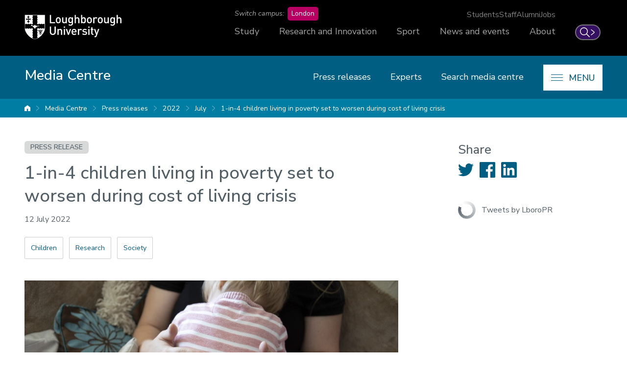

--- FILE ---
content_type: text/html; charset=UTF-8
request_url: https://www.lboro.ac.uk/media-centre/press-releases/2022/july/1-in-4-children-living-in-poverty-cost-of-living/
body_size: 21165
content:
<!DOCTYPE html>
<html class="no-js" lang="en">
  <head>
    <meta charset="utf-8" />
    <meta http-equiv="x-ua-compatible" content="ie=edge" />
    <title>
      1-in-4 children living in poverty set to worsen during cost of living crisis | Media Centre |
      Loughborough University
    </title>

    <!-- Meta description, custom meta -->
    
    
    <meta property="og:type" content="article">
<meta property="og:title" content="1-in-4 children living in poverty set to worsen during cost of living crisis">
<meta property="og:description" content="New figures released today show 3.6 million children are still living in poverty in the UK, down 200,000 (-2%) on the year before. ">
<meta property="og:url" content="https://www.lboro.ac.uk/media-centre/press-releases/2022/july/1-in-4-children-living-in-poverty-cost-of-living/">
<meta property="og:site_name" content="Loughborough University">
<meta property="og:image" content="https://www.lboro.ac.uk/media/wwwlboroacuk/external/content/mediacentre/pressreleases/2022/07/child.jpg">

<meta name="twitter:card" content="summary_large_image">
<meta name="twitter:site" content="@lborouniversity">
<meta name="twitter:title" content="1-in-4 children living in poverty set to worsen during cost of living crisis">
<meta name="twitter:description" content="New figures released today show 3.6 million children are still living in poverty in the UK, down 200,000 (-2%) on the year before. ">
<meta name="twitter:image" content="https://www.lboro.ac.uk/media/wwwlboroacuk/external/content/mediacentre/pressreleases/2022/07/child.jpg">
<meta name="twitter:url" content="https://www.lboro.ac.uk/media-centre/press-releases/2022/july/1-in-4-children-living-in-poverty-cost-of-living/">

    <!-- Favicons and viewport -->
    <link rel="apple-touch-icon" sizes="57x57" href="https://www.lboro.ac.uk/web-assets/shared/favicon/apple-touch-icon-57x57.png">
  <link rel="apple-touch-icon" sizes="60x60" href="https://www.lboro.ac.uk/web-assets/shared/favicon/apple-touch-icon-60x60.png">
  <link rel="apple-touch-icon" sizes="72x72" href="https://www.lboro.ac.uk/web-assets/shared/favicon/apple-touch-icon-72x72.png">
  <link rel="apple-touch-icon" sizes="76x76" href="https://www.lboro.ac.uk/web-assets/shared/favicon/apple-touch-icon-76x76.png">
  <link rel="apple-touch-icon" sizes="114x114" href="https://www.lboro.ac.uk/web-assets/shared/favicon/apple-touch-icon-114x114.png">
  <link rel="apple-touch-icon" sizes="120x120" href="https://www.lboro.ac.uk/web-assets/shared/favicon/apple-touch-icon-120x120.png">
  <link rel="apple-touch-icon" sizes="144x144" href="https://www.lboro.ac.uk/web-assets/shared/favicon/apple-touch-icon-144x144.png">
  <link rel="apple-touch-icon" sizes="152x152" href="https://www.lboro.ac.uk/web-assets/shared/favicon/apple-touch-icon-152x152.png">
  <link rel="icon" type="image/png" sizes="16x16" href="https://www.lboro.ac.uk/web-assets/shared/favicon/favicon-16x16.png">
  <link rel="icon" type="image/png" sizes="32x32" href="https://www.lboro.ac.uk/web-assets/shared/favicon/favicon-32x32.png">
  <link rel="icon" type="image/png" sizes="96x96" href="https://www.lboro.ac.uk/web-assets/shared/favicon/favicon-96x96.png">
  <link rel="icon" type="image/png" sizes="128x128" href="https://www.lboro.ac.uk/web-assets/shared/favicon/favicon-128.png">
  <link rel="icon" type="image/png" sizes="196x196" href="https://www.lboro.ac.uk/web-assets/shared/favicon/favicon-196x196.png">
  <meta name="msapplication-TileColor" content="#ffffff">
  <meta name="msapplication-TileImage" content="https://www.lboro.ac.uk/web-assets/shared/favicon/mstile-144x144.png">
  <meta name="msapplication-square70x70logo" content="https://www.lboro.ac.uk/web-assets/shared/favicon/mstile-70x70.png">
  <meta name="msapplication-square150x150logo" content="https://www.lboro.ac.uk/web-assets/shared/favicon/mstile-150x150.png">
  <meta name="msapplication-wide310x150logo" content="https://www.lboro.ac.uk/web-assets/shared/favicon/mstile-310x150.png">
  <meta name="msapplication-square310x310logo" content="https://www.lboro.ac.uk/web-assets/shared/favicon/mstile-310x310.png">

  <meta name="viewport" content="width=device-width, initial-scale=1">

    <!-- Fountain, department, site specific and custom styles -->
    

    <link rel="stylesheet" href="https://www.lboro.ac.uk/web-assets/prod/fountain/dist/fountain.css?v=20260115">
    
    
    <link rel="stylesheet" href="https://www.lboro.ac.uk/web-assets/prod/media-centre/dist/media-centre.css?v=20250508">
    
    
    

    <!-- Font files -->
    <link rel="preload" href="/media/terminalfourrepository/fonts/NunitoSans-Regular-Variable.woff2" as="font" type="font/woff2" crossorigin>

<style>
  @font-face {
    font-family: "Nunito Sans";
    src: url('/media/terminalfourrepository/fonts/NunitoSans-Regular-Variable.woff2') format("woff2"),
      url('/media/terminalfourrepository/fonts/nunito-sans-variable.ttf') format("truetype");
    font-weight: 200 900;
    font-style: normal;
    font-display: swap;
  }

  @font-face {
    font-family: "Nunito Sans";
    src: url('/media/terminalfourrepository/fonts/NunitoSans-Italic-Variable.woff2') format("woff2"),
      url('/media/terminalfourrepository/fonts/nunito-sans-italic-variable.ttf') format("truetype");
    font-weight: 200 900;
    font-style: italic;
    font-display: swap;
  }
</style>


    <!-- Feature detection -->
    <script>
    window.Detection=function(e,n){var t,s,c,o;return o=n.documentElement,s=o.className.replace("no-js","js"),c=function(){return!!n.createElement("svg").getAttributeNS},t={svg:c()},s+=t.svg?" svg":" no-svg",o.className=s,t}(window,document);
  </script>

    <!-- Google Tag Manager -->
    <script>(function(w,d,s,l,i){w[l]=w[l]||[];w[l].push({'gtm.start':
  new Date().getTime(),event:'gtm.js'});var f=d.getElementsByTagName(s)[0],
  j=d.createElement(s),dl=l!='dataLayer'?'&l='+l:'';j.async=true;j.src=
  'https://www.googletagmanager.com/gtm.js?id='+i+dl;f.parentNode.insertBefore(j,f);
  })(window,document,'script','dataLayer','GTM-KW3LH9');</script>
  <!-- End Google Tag Manager -->
  </head>

  <body
    class="page-layout-default section-id-204930 has-sidebar page-article"
  >
    <!-- Google Tag Manager (noscript) -->
    <noscript><iframe src="https://www.googletagmanager.com/ns.html?id=GTM-KW3LH9"
  height="0" width="0" style="display:none;visibility:hidden"></iframe></noscript>
  <!-- End Google Tag Manager (noscript) -->

    <!-- Skip links -->
    <nav aria-label="Skip links">
  <ul class="list list--skip-links">
    <li class="list__item">
      <a class="list__link" href="#content" rel="nofollow">Skip to content</a>
    </li>
    <li class="list__item">
      <a class="list__link" href="#global-nav-primary" rel="nofollow">Skip to primary global navigation</a>
    </li>
    <li class="list__item">
      <a class="list__link" href="#global-nav-secondary" rel="nofollow">Skip to secondary global navigation</a>
    </li>
    <li class="list__item">
      <a class="list__link" href="#site-nav" rel="nofollow">Skip to site navigation</a>
    </li>
  </ul>
</nav>

    <header class="header" id="header">
      <!-- Global header -->
      <div class="global-header">
  <div class="container">
    <div class="global-header__logo-toggles-container">
      <a class="global-header__logo" href="https://www.lboro.ac.uk/">
        <span class="visually-hidden">Loughborough University</span>
      </a>

      <button class="global-header__toggle global-header__toggle--menu" type="button" aria-label="Global menu" aria-haspopup="true" aria-expanded="false">
        <span class="visually-hidden">Toggle global mobile menu</span>
      </button>

      <a class="global-header__search-link" href="https://www.lboro.ac.uk/search">
        <span class="global-header__search-icon icon icon--embed icon--ui-search-thick">
          <svg
            class="icon__svg"
            height="25"
            viewBox="0 0 25 25"
            width="25"
            xmlns="http://www.w3.org/2000/svg"
          >
            <path
              d="M10 0c5.523 0 10 4.477 10 10a9.96 9.96 0 0 1-2.321 6.407l6.957 6.957a.9.9 0 1 1-1.272 1.272l-6.957-6.957A9.96 9.96 0 0 1 10 20C4.477 20 0 15.523 0 10S4.477 0 10 0m0 1.8a8.2 8.2 0 1 0 0 16.4 8.2 8.2 0 0 0 0-16.4"
            />
          </svg>
        </span>

        <span class="global-header__search-link-text">Search</span>

        <span class="global-header__search-icon icon icon--embed icon--ui-chevron-right-thick">
          <svg
            class="icon__svg"
            height="16"
            viewBox="0 0 10 16"
            width="10"
            xmlns="http://www.w3.org/2000/svg"
          >
            <path
              d="M.29.447A.9.9 0 0 1 1.553.29l7.42 5.772a2.456 2.456 0 0 1 0 3.876l-7.42 5.772a.9.9 0 0 1-1.106-1.42L7.87 8.517a.656.656 0 0 0 0-1.034L.447 1.71A.9.9 0 0 1 .29.447"
            />
          </svg>
        </span>
      </a>
    </div>

    <div class="global-header__nav-container">
      <nav
        aria-label="Campus Switcher"
        class="header__nav global-header__nav global-header__nav--campus-switcher campus-switcher"
      >
        <span class="campus-switcher__prompt">Switch campus:</span>

        <a class="campus-switcher__link" href="https://www.lborolondon.ac.uk/">
          <span class="campus-switcher__link-text">London</span>
          <span class="visually-hidden">campus</span>
        </a>
      </nav>

      <nav class="header__nav global-header__nav global-header__nav--secondary" id="global-nav-secondary" aria-label="Secondary global navigation">
        <ul class="list">
          <li class="list__item">
            <a class="list__link" href="https://www.lboro.ac.uk/internal/">Students</a>
          </li>
          <li class="list__item">
            <a class="list__link" href="https://www.lboro.ac.uk/internal/">Staff</a>
          </li>
          <li class="list__item">
            <a class="list__link" href="https://www.lboro.ac.uk/alumni/">Alumni</a>
          </li>
          <li class="list__item">
            <a class="list__link" href="https://www.lboro.ac.uk/services/hr/jobs/">Jobs</a>
          </li>
        </ul>
      </nav>

      <nav class="header__nav global-header__nav global-header__nav--primary" id="global-nav-primary" aria-label="Primary global navigation">
        <ul class="list">
          <li class="list__item">
            <a class="list__link" href="https://www.lboro.ac.uk/study/">Study</a>
          </li>
          <li class="list__item">
            <a class="list__link" href="https://www.lboro.ac.uk/research/">Research and Innovation</a>
          </li>
          <li class="list__item">
            <a class="list__link" href="https://www.lboro.ac.uk/sport/">Sport</a>
          </li>
          <li class="list__item">
            <a class="list__link" href="https://www.lboro.ac.uk/news-events/">News and events</a>
          </li>
          <li class="list__item">
            <a class="list__link" href="https://www.lboro.ac.uk/about/">About</a>
          </li>
        </ul>
      </nav>
    </div>
  </div>
</div>

      <!-- Site header -->
      <div class="site-header">
        <div class="container">
          <a class="site-header__title" href="/media-centre/">
            <span class="icon icon--small icon--inline icon--ui-arrow-left">
              <svg class="icon__svg" width="16" height="16" viewBox="0 0 16 16" xmlns="http://www.w3.org/2000/svg">
                <path
                  d="M.045 7.83C.04 7.82.032 7.814.028 7.805a.33.33 0 0 1 0-.268c.003-.01.01-.016.016-.026a.302.302 0 0 1 .062-.08l.005-.01L8.45.09a.333.333 0 1 1 .44.5L1.22 7.34h14.45a.334.334 0 0 1 0 .667H1.218l7.67 6.75a.332.332 0 0 1-.22.583.33.33 0 0 1-.22-.083L.11 7.922c-.002 0-.003-.005-.005-.007a.348.348 0 0 1-.062-.083V7.83z"
                />
              </svg>
            </span>

            <!-- Website title -->
            <span class="site-header__title-text site-header__title-text--primary">Media Centre</span>
            
          </a>

          <div class="site-header__nav-search-toggle-container">
            <div class="site-header__nav-search-container">
              <!-- Header links -->
              <nav class="header__nav site-header__nav site-header__nav--primary" aria-label="Primary site navigation">
  <ul class="list">    
    <li class="list__item">
      <a class="list__link" href="/media-centre/press-releases/">
        Press releases
      </a>
    </li>
    
    
    <li class="list__item">
      <a class="list__link" href="/media-centre/experts/">
        Experts
      </a>
    </li>
    
    
    <li class="list__item">
      <a class="list__link" href="/media-centre/search/">
        Search media centre
      </a>
    </li>
    
    
    
      </ul>
</nav>

              <!-- Google search -->
              

              <!-- Funnelback search -->
              
            </div>

            <!-- Menu toggle button -->
            
<button class="site-header__toggle" type="button" aria-label="Menu" aria-controls="secondary-site-nav" aria-haspopup="true" aria-expanded="false">
  <span class="site-header__toggle-text">Menu</span>

  <span class="icon icon--hamburger" aria-hidden="true">
    <span class="icon__line" aria-hidden="true"></span>
  </span>
</button>

          </div>
        </div>

        <!-- Breadcrumbs -->
        <nav class="breadcrumbs" aria-label="Breadcrumbs">
          <div class="breadcrumbs__container">
            <ol class="breadcrumbs__list">
              <li class="breadcrumbs__item">
                <a href="/">University home</a></li><li class="breadcrumbs__item"><a href="/media-centre/">Media Centre</a></li><li class="breadcrumbs__item"><a href="/media-centre/press-releases/">Press releases</a></li><li class="breadcrumbs__item"><a href="/media-centre/press-releases/2022/">2022</a></li><li class="breadcrumbs__item"><a href="/media-centre/press-releases/2022/july/">July</a></li><li class="breadcrumbs__item"><a href="/media-centre/press-releases/2022/july/1-in-4-children-living-in-poverty-cost-of-living/">1-in-4 children living in poverty set to worsen during cost of living crisis</a>
              </li>
            </ol>
          </div>
        </nav>

        <!-- Menu -->
        <div class="site-header__menu">
          <div class="container">
            <!-- Bricks -->
            <nav id="secondary-site-nav" class="header__nav site-header__nav site-header__nav--secondary" aria-label="Secondary site navigation">
  <ul class="list list--bricks"><li class="list__item brick brick--standout">
  <div class="list__container">
    <a class="list__link has-icon" href="/media-centre/press-releases/" data-mh="site-header-brick">
      <span class="icon icon--document icon--inline"><svg class="icon__svg" width="34" height="42" viewBox="0 0 34 42"><path d="M29.615 41.507H3.852c-2.124 0-3.852-1.795-3.852-4V9.804a.98.98 0 0 1 .324-.728l9.79-8.824A.98.98 0 0 1 11.75.98l.015 10.393a.977.977 0 0 1-.98.98H5.18a.98.98 0 0 1 0-1.96H9.8l-.01-7.21-7.83 7.058v27.267c0 1.125.847 2.04 1.89 2.04h25.763c1.043 0 1.89-.915 1.89-2.04V4c0-1.123-.847-2.04-1.89-2.04h-14.48v2.845a.98.98 0 0 1-1.96 0V.98c0-.54.44-.98.98-.98h15.462c2.125 0 3.852 1.795 3.852 4v33.506c0 2.206-1.727 4-3.852 4"/></svg></span>
      
      

      <div class="list__text">
        Press releases
      </div>
    </a>
  </div>
</li><li class="list__item brick brick--standout">
  <div class="list__container">
    <a class="list__link has-icon" href="/media-centre/experts/" data-mh="site-header-brick">
      <span class="icon icon--people-1 icon--inline"><svg class="icon__svg" width="130" height="64" viewBox="0 0 130 64"><path d="M88.628 34.68c4.147-3.516 9.35-5.47 14.852-5.47 7.44 0 13.46-6.15 13.46-13.716 0-7.567-6.02-13.713-13.46-13.713-7.44 0-13.46 6.15-13.46 13.716 0 2.4.607 4.713 1.746 6.757.184.314.465.753.826 1.254a1.36 1.36 0 0 0 2.206-1.588 16.26 16.26 0 0 1-.674-1.018 11.1 11.1 0 0 1-1.387-5.405c0-6.078 4.816-10.995 10.743-10.995 5.926 0 10.74 4.915 10.74 10.994 0 6.078-4.815 10.996-10.74 10.996-6.152 0-11.978 2.19-16.61 6.116a1.36 1.36 0 1 0 1.758 2.074zm38.09 16.96h-26.71a1.36 1.36 0 0 0 0 2.72h28.106c.75 0 1.36-.61 1.36-1.36 0-10.058-5.545-19.115-14.173-23.614a1.36 1.36 0 0 0-1.605.263 4.72 4.72 0 0 1-.473.393c-.464.35-1.04.708-1.725 1.045-2.086 1.023-4.697 1.625-7.876 1.577a1.36 1.36 0 1 0-.04 2.718c3.613.055 6.647-.645 9.114-1.855a13.31 13.31 0 0 0 2.145-1.3c6.9 3.946 11.425 11.23 11.88 19.41zm-33.002 9.642H35.94c.695-15.696 13.37-28.194 28.886-28.194 8.973 0 16.235-7.415 16.235-16.545C81.06 7.413 73.8 0 64.83 0c-8.97 0-16.23 7.413-16.23 16.543a16.7 16.7 0 0 0 2.107 8.154c.07.12.164.273.293.475.212.33.45.68.704 1.035a1.36 1.36 0 0 0 2.206-1.59 20.133 20.133 0 0 1-.845-1.273 13.958 13.958 0 0 1-1.744-6.8c0-7.642 6.055-13.826 13.51-13.826 7.46 0 13.517 6.184 13.517 13.825 0 7.64-6.058 13.827-13.517 13.827-17.477 0-31.635 14.455-31.635 32.27 0 .75.61 1.36 1.36 1.36H95.11c.75 0 1.36-.61 1.36-1.36 0-12.245-6.75-23.27-17.25-28.747a1.36 1.36 0 0 0-1.61.263c-.08.082-.283.266-.617.52a13.32 13.32 0 0 1-2.17 1.316c-2.61 1.28-5.867 2.03-9.825 1.97a1.36 1.36 0 0 0-.04 2.72c4.392.066 8.073-.784 11.06-2.25a16.024 16.024 0 0 0 2.616-1.59c8.9 4.828 14.625 14.075 15.087 24.44zM42.602 32.606C37.97 28.68 32.146 26.49 25.994 26.49c-5.927 0-10.742-4.918-10.742-10.996 0-6.08 4.815-10.995 10.742-10.995 5.925 0 10.74 4.914 10.74 10.992 0 1.934-.487 3.792-1.4 5.434-.013.02-.074.12-.162.257-.15.234-.317.48-.497.73a1.36 1.36 0 1 0 2.206 1.59c.364-.502.645-.94.81-1.224a13.883 13.883 0 0 0 1.765-6.787c0-7.567-6.02-13.713-13.46-13.713-7.44 0-13.46 6.147-13.46 13.715 0 7.567 6.02 13.715 13.46 13.715 5.5 0 10.705 1.954 14.85 5.47a1.36 1.36 0 1 0 1.76-2.074zM2.756 51.64c.454-8.18 4.98-15.464 11.88-19.41.595.448 1.31.89 2.145 1.3 2.47 1.21 5.504 1.91 9.117 1.856a1.36 1.36 0 1 0-.04-2.718c-3.18.048-5.79-.554-7.877-1.578a10.592 10.592 0 0 1-1.726-1.046 4.723 4.723 0 0 1-.474-.396 1.36 1.36 0 0 0-1.61-.262C5.545 33.886 0 42.942 0 53c0 .75.61 1.36 1.36 1.36h28.106a1.36 1.36 0 0 0 0-2.72H2.756z"/></svg></span>
      
      

      <div class="list__text">
        Experts
      </div>
    </a>
  </div>
</li><li class="list__item brick brick--standout">
  <div class="list__container">
    <a class="list__link has-icon" href="/media-centre/videos/" data-mh="site-header-brick">
      <span class="icon play icon--inline"><svg class="icon__svg" width="24" height="28" viewBox="0 0 24 28"><path d="M2.346 27.863c-1.077 0-2.336-.79-2.343-3.013L0 1.254a.975.975 0 0 1 1.95 0l.002 23.593c0 .394.085 1.067.394 1.067.304 0 .99-.167 1.314-.398l.084-.054 17.505-9.945c.515-.382.8-.852.8-1.326 0-.483-.294-.965-.832-1.354L6.733 2.356c-.533-.393-.95-.462-1.048-.363-.118.118-.244.448-.244 1.02l.008 7.592a.974.974 0 0 1-1.95.002l-.006-7.594c0-1.033.28-1.862.813-2.396.688-.69 1.988-1.007 3.578.165L22.36 11.258c1.058.765 1.64 1.808 1.64 2.937-.004 1.13-.59 2.173-1.654 2.934l-.086.054-17.514 9.95c-.775.53-1.877.73-2.4.73"/></svg></span>
      
      

      <div class="list__text">
        Videos
      </div>
    </a>
  </div>
</li><li class="list__item brick brick--standout">
  <div class="list__container">
    <a class="list__link has-icon" href="/media-centre/podcasts/" data-mh="site-header-brick">
      <span class="icon icon--embed icon--loudspeaker"><svg class="icon__svg" width="109" height="104" viewBox="0 0 109 104" xmlns="http://www.w3.org/2000/svg"><path d="M64.603 1.163A2.5 2.5 0 0168.8 3v41.68c2.907 1.747 4.765 4.933 4.765 8.395 0 3.463-1.858 6.648-4.765 8.396v39.518a2.5 2.5 0 01-4.197 1.836L27.423 68.47H12.352a2.5 2.5 0 01-2.5-2.5v-9.254a2.5 2.5 0 115 0v6.754H28.4c.63 0 1.236.236 1.698.664l33.7 31.141V59.91a2.5 2.5 0 011.632-2.344 4.813 4.813 0 003.134-4.492 4.814 4.814 0 00-3.134-4.492 2.5 2.5 0 01-1.631-2.344V8.713l-33.7 31.141a2.5 2.5 0 01-1.697.664H7.017A2.02 2.02 0 005 42.535V65.97a2.5 2.5 0 01-5 0V42.535a7.025 7.025 0 017.017-7.017h20.407L64.603 1.163zM86.47 19.81a2.5 2.5 0 013.451-.767c11.335 7.214 18.102 19.533 18.102 32.952 0 13.857-7.45 26.796-19.442 33.768a2.499 2.499 0 01-3.417-.905 2.5 2.5 0 01.904-3.418c10.458-6.08 16.955-17.363 16.955-29.445 0-11.701-5.9-22.443-15.787-28.734a2.499 2.499 0 01-.766-3.451zm-8.846 12.14a2.5 2.5 0 013.415-.92c7.48 4.309 12.125 12.34 12.125 20.963 0 9.317-5.448 17.904-13.879 21.878a2.5 2.5 0 11-2.132-4.523c6.69-3.152 11.011-9.964 11.011-17.355 0-6.84-3.687-13.211-9.62-16.63a2.5 2.5 0 01-.92-3.413z"/></svg></span>
      
      

      <div class="list__text">
        Podcasts
      </div>
    </a>
  </div>
</li><li class="list__item brick">
  <div class="list__container">
    <a class="list__link has-icon" href="/media-centre/facts-figures/" data-mh="site-header-brick">
      <span class="icon icon--embed icon--documents"><svg class="icon__svg" width="51" height="48" viewBox="0 0 51 48" xmlns="http://www.w3.org/2000/svg"><path d="M15.678 7.836c-3.058 0-6.116.003-9.175-.001-.787-.001-1.262-.592-1.042-1.29.114-.357.358-.593.737-.657.189-.032.385-.042.576-.042 5.938-.002 11.874-.002 17.812 0 .192 0 .388.01.575.046.486.092.783.5.758 1.015a.946.946 0 0 1-.87.92c-.218.018-.44.009-.658.01h-8.713zM15.652 16.427c-3.032 0-6.065-.002-9.1.003-.483 0-.864-.162-1.063-.617-.273-.622.146-1.296.847-1.388.076-.01.155-.006.231-.006h18.201c.682.001 1.12.362 1.15.938.034.61-.38 1.06-1.01 1.067-.904.012-1.808.003-2.71.003h-6.546M15.64 23.01c3.059 0 6.118-.002 9.177 0 .563 0 .982.295 1.082.745.129.59-.183 1.084-.775 1.222a1.386 1.386 0 0 1-.304.035c-6.093.001-12.185.002-18.278 0-.57 0-.958-.272-1.09-.74a.983.983 0 0 1 .855-1.254c.141-.015.285-.008.427-.008h8.906M15.718 27.348h9.06c.596.001 1.02.293 1.121.751.139.639-.268 1.19-.926 1.255-.05.005-.103.002-.154.002H6.542c-.466 0-.837-.166-1.042-.597-.29-.615.122-1.323.808-1.403.14-.016.284-.008.426-.008h8.984M15.678 31.602c3.06 0 6.118-.002 9.176 0 .59.001.985.31 1.054.81.09.64-.292 1.112-.936 1.158a2.315 2.315 0 0 1-.155.004c-6.091 0-12.184-.001-18.273.002-.468 0-.84-.139-1.044-.579a.971.971 0 0 1 .888-1.392c1.031-.012 2.064-.003 3.096-.003h6.194M15.638 12.176c-3.058 0-6.117.003-9.175-.002-.757 0-1.22-.602-1.001-1.286.125-.39.396-.625.813-.67.076-.008.153-.009.23-.009l18.312.001c.692 0 1.097.361 1.104.966.008.564-.384.982-.953.996-.515.012-1.032.004-1.549.004h-7.781zM11.068 35.941c1.548 0 3.095-.003 4.641.002.476.001.85.276.967.683.124.431-.031.888-.388 1.128-.212.142-.454.177-.7.177-3.018 0-6.034.003-9.05-.002-.647-.001-1.038-.325-1.124-.888-.066-.44.226-.891.672-1.053.163-.06.33-.046.496-.047h4.486M11.062 20.765c-1.508 0-3.017.002-4.525 0-.678 0-1.14-.41-1.138-.998.002-.572.48-1.003 1.143-1.004 3.017-.003 6.034-.003 9.052 0 .682.002 1.123.41 1.12 1.01-.002.605-.434.99-1.126.992-1.509.003-3.017 0-4.526 0"/><path d="M48.671 22.814V35.63c0 .732-.268 1.002-1.001 1.002-5.201.001-10.403-.002-15.603.008-.336 0-.442-.073-.433-.423a83.265 83.265 0 0 0 0-3.446c-.009-.365.073-.476.458-.474 4.001.016 8.002.01 12.002.01.689 0 1.115-.391 1.11-1.006-.006-.492-.295-.848-.792-.95a2.466 2.466 0 0 0-.5-.042c-3.948-.002-7.897-.006-11.845.006-.33 0-.459-.063-.433-.42.034-.488.024-.98.001-1.47-.013-.294.085-.37.372-.37 2.298.012 4.594.007 6.893.007h5.304c.413 0 .727-.169.904-.545a.972.972 0 0 0-.085-1.023.888.888 0 0 0-.757-.396c-.515-.002-1.031-.002-1.548-.002-3.55 0-7.098-.005-10.647.007-.331.001-.461-.067-.437-.423a11.3 11.3 0 0 0 .001-1.432c-.02-.326.087-.403.405-.402 3.963.01 7.925.006 11.887.007.194 0 .384-.003.573-.061.491-.151.755-.565.694-1.104-.05-.446-.444-.808-.918-.837-.128-.007-.258-.003-.388-.003-3.936 0-7.871-.005-11.809.008-.352 0-.468-.086-.445-.445a13.35 13.35 0 0 0 .001-1.47c-.01-.275.079-.345.348-.344 2.066.011 4.13.006 6.195.006 2 0 4.001.002 6.002-.002.463-.001.86-.282.985-.671a1.016 1.016 0 0 0-.37-1.137c-.242-.168-.52-.202-.81-.202-3.962.003-7.925-.003-11.886.01-.368.003-.494-.076-.465-.459.036-.514.024-1.033.001-1.547-.011-.283.091-.34.352-.338 2.375.008 4.75.005 7.125.005h4.956c.694-.001 1.13-.38 1.135-.986.006-.625-.432-1.02-1.144-1.02-4.002 0-8.002-.005-12.003.009-.345 0-.43-.088-.422-.427a89.772 89.772 0 0 0 0-3.445c-.006-.35.082-.455.444-.454 4.62.013 9.241.008 13.862.008.593 0 1.187-.008 1.78.003.692.012.951.284.951.97v12.894m2.018-12.846c.003-1.885-1.424-3.026-2.997-3.012-5.215.045-10.429.014-15.644.024-.312 0-.42-.067-.414-.4.02-1.2-.038-2.403.018-3.6.076-1.595-1.145-2.984-2.976-2.98-8.558.018-17.114.009-25.672.006-.35 0-.692.033-1.03.128C.935.43-.002 1.456.004 2.914c.019 6.97.008 13.94.008 20.91 0 6.957.015 13.914-.012 20.87-.006 1.517 1.061 2.888 2.72 2.907 2.917.035 5.834.013 8.751.01.351-.002.661-.119.868-.424.22-.327.248-.682.07-1.025-.196-.375-.522-.543-.952-.542-2.814.004-5.628.002-8.44.002-.757 0-1.038-.274-1.038-1.017V3.017c0-.731.273-1 1.003-1h25.672c.757 0 1.02.259 1.02 1.021l.001 37.987c0 .777-.267 1.038-1.05 1.038H6.322c-.155 0-.31-.006-.465.007a1.02 1.02 0 0 0-.937.924c-.039.435.28.871.733 1.018.19.062.381.059.574.059h16.108c2.143 0 4.286.005 6.428-.001 1.685-.006 2.875-1.198 2.88-2.872v-2.09c0-.508 0-.508.49-.508 5.201 0 10.403-.023 15.604.014 1.609.011 2.953-1.173 2.949-2.973a6688.47 6688.47 0 0 1 .003-25.673"/></svg></span>
      
      

      <div class="list__text">
        Facts and figures
      </div>
    </a>
  </div>
</li><li class="list__item brick">
  <div class="list__container">
    <a class="list__link has-icon" href="/media-centre/downloads/" data-mh="site-header-brick">
      <span class="icon icon--download icon--inline"><svg class="icon__svg" width="47" height="38" viewBox="0 0 47 38"><path d="M43.846 37.953H3.016C1.353 37.953 0 36.345 0 34.368v-7.002c-.003-.112-.013-1.37.882-2.29.392-.405 1.11-.887 2.295-.887 2.377 0 3.24 1.937 3.24 3.24v4.54H41.37a.988.988 0 0 1 0 1.975H5.43a.988.988 0 0 1-.988-.987v-5.53c-.01-.465-.188-1.264-1.265-1.264-.404 0-.69.094-.878.287-.315.324-.326.882-.326.887v7.03c0 .95.55 1.61 1.042 1.61h40.83c.492 0 1.042-.66 1.042-1.61v-7.3a.988.988 0 0 1 1.975 0v7.3c0 1.978-1.353 3.586-3.017 3.586"/><path d="M23.432 28.47a.988.988 0 0 1-.698-.29L12.238 17.685a.927.927 0 0 1-.093-.108l-1.19-1.596a.987.987 0 0 1 .79-1.577h4.36L14.208 1.43A.987.987 0 0 1 15.186.3h16.492a.99.99 0 0 1 .975 1.145l-1.72 10.61a.987.987 0 1 1-1.95-.316l1.535-9.464h-14.19l1.896 12.972a.986.986 0 0 1-.976 1.13h-3.524l9.696 9.697 9.37-9.696h-2.752a.987.987 0 0 1 0-1.975h5.08a.988.988 0 0 1 .71 1.673L24.142 28.168a.986.986 0 0 1-.702.3h-.008z"/></svg></span>
      
      

      <div class="list__text">
        Media downloads
      </div>
    </a>
  </div>
</li><li class="list__item brick">
  <div class="list__container">
    <a class="list__link has-icon" href="/media-centre/filming-on-campus/" data-mh="site-header-brick">
      <span class="icon icon--camera icon--inline"><svg class="icon__svg" width="49" height="42" viewBox="0 0 49 42"><path d="M45.765 41.742H3.175C1.486 41.742 0 40.108 0 38.245V12.727C0 10.864 1.484 9.23 3.176 9.23h15.582a.963.963 0 0 1 0 1.926H3.176c-.566 0-1.25.7-1.25 1.57v25.52c0 .87.684 1.57 1.25 1.57h42.59c.48 0 1.015-.645 1.015-1.57V12.72c0-.924-.534-1.57-1.015-1.57H27.282c1.377.667 2.833 1.457 3.97 2.283 4.14 3.01 6.42 7.102 6.42 11.522 0 7.47-6.08 13.55-13.55 13.55-7.472 0-13.55-6.08-13.55-13.55 0-5.69 3.504-10.223 9.372-12.123a.964.964 0 0 1 .593 1.833c-5.033 1.63-8.04 5.477-8.04 10.29 0 6.41 5.216 11.624 11.625 11.624 6.41 0 11.624-5.216 11.624-11.625 0-5.11-3.526-8.436-5.627-9.963-2.753-2-7.81-3.882-7.86-3.9a.963.963 0 0 1 .335-1.868h23.17c1.623 0 2.943 1.57 2.943 3.497v25.525c0 1.93-1.32 3.497-2.943 3.497M32.4 7.874H16.31a.966.966 0 0 1-.95-1.132l.993-5.563a.963.963 0 0 1 1.897.34l-.79 4.428h13.747l-.78-3.636h-9.33l-.263 1.578a.963.963 0 1 1-1.9-.316l.398-2.384a.964.964 0 0 1 .95-.805h10.925c.454 0 .847.318.942.762l1.19 5.562a.96.96 0 0 1-.94 1.164"/><path d="M24.353 18.8a5.748 5.748 0 0 0-5.74 5.742 5.746 5.746 0 0 0 5.74 5.74 5.748 5.748 0 0 0 5.742-5.74 5.75 5.75 0 0 0-5.742-5.742m0 13.41c-4.228 0-7.667-3.44-7.667-7.668 0-4.23 3.44-7.67 7.667-7.67 4.23 0 7.668 3.44 7.668 7.67 0 4.227-3.438 7.667-7.667 7.667"/></svg></span>
      
      

      <div class="list__text">
        Filming on campus
      </div>
    </a>
  </div>
</li><li class="list__item brick">
  <div class="list__container">
    <a class="list__link has-icon" href="/media-centre/contact/" data-mh="site-header-brick">
      <span class="icon icon--phone icon--inline"><svg class="icon__svg" width="32" height="35" viewBox="0 0 32 35"><path d="M28.183 33.338a6.02 6.02 0 0 1-1.068.485c-.243.074-5.31 1.564-10.576-1.788-4.27-2.72-6.775-1.007-6.877-.932a.968.968 0 0 1-1.342-.213.96.96 0 0 1 .197-1.336c.144-.108 3.607-2.616 9.058.854 4.49 2.86 8.906 1.593 8.95 1.58a4.037 4.037 0 0 0 2.574-2.76 4.053 4.053 0 0 0-2.84-4.97c-.51-.14-1.035.162-1.835.672-.883.563-1.984 1.264-3.292.83-9.993-3.304-12.92-13.613-13.04-14.05a.957.957 0 0 1 .548-1.14 4.027 4.027 0 0 0 2.45-3.513A4.05 4.05 0 0 0 3.81 4.413c-.028.036-.058.07-.088.1-.14.142-3.418 3.597-.554 9.298C6.254 19.95 11.5 24.09 14.35 26.01a.964.964 0 0 1-1.075 1.6c-3.01-2.027-8.546-6.4-11.828-12.932-3.34-6.653.348-10.924.86-11.47A5.972 5.972 0 0 1 7.358.88a5.982 5.982 0 0 1 5.656 6.278 5.936 5.936 0 0 1-2.82 4.772c.842 2.318 4.006 9.508 11.545 12 .41.136.897-.144 1.65-.625.897-.57 2.01-1.28 3.378-.906a5.983 5.983 0 0 1 4.193 7.337 5.97 5.97 0 0 1-2.777 3.6"/></svg></span>
      
      

      <div class="list__text">
        Contact PR team
      </div>
    </a>
  </div>
</li><div class="media-training media-training--menu">
  <a class="media-training__link" href="https://internal.lboro.ac.uk/info/media-training-resources/">
    <span class="media-training__icon icon icon--embed icon--padlock">
      <svg class="media-training__svg icon__svg" width="46" height="55" viewBox="0 0 46 55" xmlns="http://www.w3.org/2000/svg">
        <path d="M22.923 21.294c6.233 0 12.465.04 18.697-.022 2.252-.022 4.182 1.731 4.172 4.197-.038 8.346-.026 16.692-.007 25.038.005 2.41-1.948 4.09-4.07 4.083a5725.95 5725.95 0 0 0-34.142 0c-2.076.006-4.078-1.622-4.064-4.09.02-3.632.008-7.262.002-10.893 0-.37.08-.706.364-.951.321-.277.692-.36 1.095-.186.398.172.597.49.644.912.011.107.002.216.002.325v10.73c0 1.336.746 2.074 2.091 2.074 11.287.001 22.573-.006 33.858.009 1.387.002 2.13-.951 2.125-2.103-.028-8.333-.014-16.665-.015-24.996 0-1.314-.745-2.065-2.06-2.065-12.477 0-24.956.004-37.434-.007-1.235-.002-2.09.836-2.083 2.097.035 6.422.016 12.844.017 19.267 0 .217 0 .431-.064.643a1.027 1.027 0 0 1-1.117.74 1.045 1.045 0 0 1-.916-.937c-.012-.134-.007-.27-.007-.406 0-6.463.021-12.925-.01-19.388a4.046 4.046 0 0 1 4.063-4.087c6.286.044 12.572.016 18.859.016M36.597 16.399a13.204 13.204 0 0 0-1.906-7.562c-2.267-3.738-5.582-6-9.907-6.61-7.175-1.013-13.848 3.731-15.33 10.788-.343 1.634-.245 3.286-.26 4.935-.002.202.002.401-.063.601-.17.513-.566.78-1.116.735-.473-.04-.89-.432-.92-.929-.278-4.702.572-9.08 3.748-12.765 2.482-2.879 5.586-4.69 9.34-5.351 8.29-1.46 16.154 3.859 18.09 11.929.26 1.081.39 2.182.423 3.291.029.961.015 1.923.006 2.885-.007.655-.44 1.11-1.036 1.119-.618.01-1.05-.445-1.067-1.123l-.002-.081v-1.862z"/>
        <path d="M24.917 38.774c-.403.217-.532.446-.526.894.025 2.043.01 4.088.01 6.133 0 .559-.075.635-.628.636-.582.002-1.164.002-1.746 0-.59 0-.639-.053-.639-.66V42.65c0-1.07-.011-2.14.008-3.209.005-.283-.087-.43-.334-.553-1.27-.624-2.11-1.604-2.459-2.994-.65-2.588 1.237-5.181 3.891-5.421 2.34-.212 4.703 1.506 4.804 4.231.066 1.816-.776 3.205-2.381 4.07m4.362-5.057c-.555-3.554-4.244-6.04-7.735-5.208-2.663.636-4.406 2.307-4.986 4.971-.583 2.683.314 4.927 2.49 6.627.17.133.24.254.237.466-.011.92-.005 1.842-.005 2.763h.004c.001.92-.013 1.841.005 2.762a2.454 2.454 0 0 0 1.962 2.368c.816.173 1.647.064 2.47.071 1.763.015 2.787-1.026 2.788-2.798.001-1.72.004-3.44-.002-5.16a.517.517 0 0 1 .224-.47c2.096-1.63 2.958-3.772 2.548-6.392"/>
      </svg>
    </span>

    <span class="media-training__text">Media training resources for Loughborough University staff</span>
  </a>
</div>
  </ul>
</nav>

            <!-- Custom code -->
            
          </div>
        </div>
      </div>
    </header>

    <main class="site-main">
      <!-- Banner image -->
      

      <!-- Banner content -->
      

      <div class="content" id="content">
        <div class="container">
          <div class="main-content"><article class="article">
  <h1 class="article__heading">
    1-in-4 children living in poverty set to worsen during cost of living crisis
  </h1>

  <time class="article__date" datetime="2022-07-12">
    12 July 2022
  </time>

  <div class="article__categories">
    <a class="btn btn--subtle" href="../../../categories/children/">Children</a><a class="btn btn--subtle" href="../../../categories/research/">Research</a><a class="btn btn--subtle" href="../../../categories/society/">Society</a>
  </div>

  

  
  <div class="article__image-wrapper article__image-wrapper--main">
    <img class="article__image lazyload" src="[data-uri]" data-src="/media/wwwlboroacuk/external/content/mediacentre/pressreleases/2022/07/child.jpg" alt="">
  
    
  </div>

  
  <ul class="article__key-points list">
    <li class="article__key-point">Statistics released by the End Child Poverty Coalition show 3.6 million children* were living in poverty in 2020/21 or about eight children in a class of 30</li>
  
    
    <li class="article__key-point">Child poverty levels have remained alarmingly high over the last decade. The only year child poverty levels reduced by more than one percentage point since 2010 was 2020/21</li>
    
    
    <li class="article__key-point">Regionally the North East has seen the sharpest increase in child poverty levels at 38%, up 7 percentage points from 2010/11</li>
    
    
    <li class="article__key-point">Highest rates of child poverty continue to be in major cities and London boroughs. Over half of children growing up in Tower Hamlets are living in poverty</li>
    
    
    <li class="article__key-point">In 2020/21, two thirds (65%) of children in poverty lived in a working households (where at least one adult is in work** and 40% of children in lone parent households were in poverty (compared to 24% of those in couple parent households)**</li>
    
    
    <li class="article__key-point">The latest data available*** shows children from Black and minority ethnic groups are more likely to be in poverty, at 46%, compared with 26% of children in white British families</li>
    
  
  </ul>
  

  <p class="article__excerpt lead-paragraph">New figures released today show 3.6 million children are still living in poverty in the UK, down 200,000 (-2%) on the year before. </p>

  
    
  

  <div class="article__content editor">
    <p>Research carried out by Loughborough University for the End Child Poverty Coalition shows that despite the slight overall decline nationally, the North East has seen another year-on-year rise in child poverty in 2020/21 up 1 percentage point from 2019/20.</p>
<p>Since 2010 child poverty has risen by 7 percentage points in this region, from 31% in 2020/11 to 38% in 2020/21.</p>
<p>Levels in this region had fallen from as high as 40% to 26% in 2013. However, this progress has now been lost.</p>
<p>The report's author, Juliet Stone, from the Centre for Research in Social Policy at Loughborough University, said: &ldquo;During 2020/21, a period of great disruption in many areas of life in the UK due to the Covid-19 pandemic, child poverty remained a major issue across the UK despite the additional support provided to low-income families via the &pound;20 uplift to Universal Credit.</p>
<p>&ldquo;There was wide variation between local areas in the impact of this policy and of the trends in child poverty. In particular, areas affected by already high rates of unemployment and in-work poverty, particularly in the North East of England and in Wales, saw substantial increases in child poverty</p>
<p>"The stark local and regional variation in child poverty rates, presented in this report suggest that the government&rsquo;s &lsquo;levelling up&rsquo; agenda has a long way to go where child poverty is concerned.&rdquo;</p>
<p>The analysis, released today by the Coalition, covers a period from 1 April 2020 to 31 March 2021 at which point families were in receipt of the &pound;20 Universal Credit uplift, which experts say is likely to be the reason why the numbers slightly declined in this period. ***</p>
<p>There is now significant fear that with the &pound;20 removed, next year&rsquo;s results for the year 2021/22 will see a rise in child poverty levels.</p>
<p>Even with the government&rsquo;s cost of living support package announced in May, some of the measures proposed were temporary and will only remedy the recent price hike in energy bills and rising prices. They do not respond to the real terms cuts families have experienced for years.</p>
<p>Joseph Howes, Chair of the End Child Poverty Coalition, said: &ldquo;The additional &pound;20 support from the government during the COVID crisis does appear to have affected the figures positively in most areas. This shows that change is possible, these levels of child poverty do not have to be the norm.</p>
<p>&ldquo;There will always be conflicting government priorities, but surely the wellbeing of the most vulnerable children in our society should be front and centre, particularly as we go through the most severe period of price rises for 40 years.<br /> <br /> &ldquo;It remains incredibly worrying that at a moment like this there is nothing in the government&rsquo;s Levelling Up strategy on this issue. I just don&rsquo;t understand this, we must see a national child poverty strategy created, it is heartbreaking that there isn&rsquo;t one when we can see evidence that shows change really is possible.</p>
<p>&ldquo;It still feels like we are on the edge of a precipice. There is significant concern that the numbers of children in poverty will now rise again sharply with&nbsp;families facing huge cost increases in the coming months.&rdquo;</p>
<p>The statistics released today by the coalition coincide with new research by Turn2us &lsquo;How Many More&rsquo; campaign, which found around half [49%] of their surveyed users with children (compared to 47% without), reported having no money, or less than no money to live on each week after covering essential costs.</p>
<p>Additionally, seven in ten [71%] Turn2us users who were single parents surveyed reported that they would be using recently announced cost of living measures to repay debt.</p>
<p>The End Child Poverty Coalition is calling on the UK government to continue to find ways of making social security more adequate in the long term so that every family can afford the essentials.</p>
<p><strong>1) For those on universal credit, deductions should be reduced and the benefit cap removed.</strong></p>
<p><strong>2) Improve access to free or affordable childcare.</strong></p>
<p><strong>3) Ensure Free School Meals in England and Wales are extended to all children in families receiving Universal Credit.</strong></p>
<p>Liv Eren, 18, from Halton, in Cheshire, grew up in a family on a low income and is an End Child Poverty Coalition ambassador.<br /> <br /> She said: "It would be an oversimplification to look at the overall figures going down and think child poverty is less of an issue than it used to be.</p>
<p>&ldquo;When we look at child poverty statistics, we often focus on the most deprived areas in places like London but when you look at small towns like mine you know and you witness it every day that child poverty is still rife.&nbsp;</p>
<p>"I remember how poverty made me feel. Always being acutely aware of your social position forces you to mature a lot earlier. I remember a group of us telling a teacher that we wouldn't be able to go on a school trip when she wondered why no one had signed up.</p>
<p>&ldquo;At 11-years of age and knowing about your parents finances and what they can afford&ndash; no child should be in a position to know that. And I missed out on normal things kids were doing after school too. Mum couldn't afford childcare, so we were going to work with her in the evenings then having to be at school for 8am and we were absolutely shattered.</p>
<p>"Although I'm 18 now it really upsets me when I look back at the experiences I've had as a young person you feel it can&rsquo;t get any worse. And to know it is still getting worse for some children and there are young people who are really struggling at the minute, is just an awful thing.&rdquo;</p>
<p>Aneita Lewis, 49, from East London is a single parent who has been supported by Turn2us, said: &ldquo;When I was younger we had to sit in the dark with candles because we didn&rsquo;t have enough money for the meter &ndash; how can we as a country still be in the same position 40 years later?</p>
<p>"It's not just me, there are millions of people in the UK that have had to struggle to get by counting every penny.&rdquo;</p>
<p>Dan Paskins, Director of UK Impact at Save The Children and Vice Chair of the End Child Poverty Coalition said: &ldquo;It&rsquo;s an outrage that child poverty figures in this country remain so high, even if the statistics show a slight decrease in numbers overall.</p>
<p>&ldquo;Growing up in a home where your parents are struggling to make ends meet can leave lasting scars and we are worried that while levels remain this high, children are at risk of growing up feeling anxious, isolated and lacking self-worth.&nbsp;&nbsp;</p>
<p>&ldquo;We&rsquo;ve also seen how Treasury investment in families on low incomes can see children lifted out of poverty &ndash; we saw this with the &pound;20 uplift during the pandemic.</p>
<p>&ldquo;The former Chancellor&rsquo;s recent economic package was welcome but has in reality just kept families treading water, all it has done is help with some of the increased costs but it has not prevented a real terms cut in income.</p>
<p>&ldquo;There must now be an immediate focus on the Universal Credit system as a means of helping families on the lowest incomes weather the cost of living crisis.&rdquo;</p>
<p>Commenting on the fact that in 2020/21 40% of children in lone parent households were in poverty, Victoria Benson, chief executive at Gingerbread, the charity that supports single parent families said: &ldquo;Financial hardship disproportionately affects single parents and their children and it&rsquo;s clear there is just not enough support in place for them.</p>
<p>&ldquo;I&rsquo;ve heard heartbreaking tales of parents not eating so that their children don&rsquo;t go hungry, of parents juggling debts so they can cover basic living costs and of women with multiple jobs still unable to make ends meet.</p>
<p>&ldquo;It's clear this government must do more to support families on low incomes and to protect children from growing up in poverty and experiencing the disadvantage this brings.&rdquo;</p>
<p><strong>A copy of the full report &lsquo;Local indicators of child poverty after housing costs, 2020/21&rsquo;: </strong><a href="https://endchildpoverty.org.uk/wp-content/uploads/2022/07/Local-child-poverty-indicators-report-2022_FINAL.pdf">https://endchildpoverty.org.uk/wp-content/uploads/2022/07/Local-child-poverty-indicators-report-2022_FINAL.pdf</a></p>
<p><strong>The data tables:</strong> <a href="https://endchildpoverty.org.uk/wp-content/uploads/2022/07/Child-Poverty-AHC-estimates-2015-2021-FINAL.xlsx">https://endchildpoverty.org.uk/wp-content/uploads/2022/07/Child-Poverty-AHC-estimates-2015-2021-FINAL.xlsx</a></p>
<p><em>*Children in this research are age 0 to 15-years-old. </em></p>
<p><em>**</em><em>Calculated from Households below Average Income for the financial year 2020/21. Note that caution should be used in interpreting HBAI statistics for 2020/21 due to sampling issues related to the pandemic. Further information is available <a href="https://www.gov.uk/government/statistics/households-below-average-income-for-financial-years-ending-1995-to-2021">here.</a></em></p>
<p><em>*** <a href="https://cpag.org.uk/child-poverty/child-poverty-facts-and-figures">https://cpag.org.uk/child-poverty/child-poverty-facts-and-figures</a></em></p>
<p><em><a href="https://cpag.org.uk/news-blogs/news-listings/official-poverty-statistics-government-pulled-children-out-poverty#:~:text=Today's%20Households%20Below%20Average%20Income,UK%20children)%20were%20in%20poverty.">*** Child Poverty Action Group: Official poverty s</a><a href="https://cpag.org.uk/news-blogs/news-listings/official-poverty-statistics-government-pulled-children-out-poverty#:~:text=Today's%20Households%20Below%20Average%20Income,UK%20children)%20were%20in%20poverty.">tatistics - government pulled children out of poverty</a></em></p>
<p><strong>ENDS</strong></p>
  </div>

  

  
  <div class="article__notes">
    <h2 class="article__notes-heading">Notes for editors</h2>

    <p class="article__notes-text">Press release reference number: 22/127</p>

    <div class="article__notes-content editor">
      <p>Loughborough is one of the country&rsquo;s leading universities, with an international reputation for research that matters, excellence in teaching, strong links with industry, and unrivalled achievement in sport and its underpinning academic disciplines.</p>
<p>It has been awarded five stars in the independent QS Stars university rating scheme, named the best university in the world for sports-related subjects in the 2022 QS World University Rankings and University of the Year for Sport by The Times and Sunday Times University Guide 2022.</p>
<p>Loughborough is in the top 10 of every national league table, being ranked 7th in The UK Complete University Guide 2022, and 10th in both the Guardian University League Table 2022 and the Times and Sunday Times Good University Guide 2022.</p>
<p>Loughborough is consistently ranked in the top twenty of UK universities in the Times Higher Education&rsquo;s &lsquo;table of tables&rsquo; and is in the top 10 in England for research intensity. In recognition of its contribution to the sector, Loughborough has been awarded seven Queen's Anniversary Prizes.</p>
<p>The Loughborough University London campus is based on the Queen Elizabeth Olympic Park and offers postgraduate and executive-level education, as well as research and enterprise opportunities. It is home to influential thought leaders, pioneering researchers and creative innovators who provide students with the highest quality of teaching and the very latest in modern thinking.</p>
<ul>
<li>The End Child Poverty Coalition is made up of over 70 organisations including children&rsquo;s charities, child welfare organisations, social justice groups, faith groups, trade unions and others, and united in a vision of a UK free of child poverty.</li>
<li>The research was carried out by Dr Juliet Stone at the Centre for Research in Social Policy at Loughborough University using data released by the Department for Work and Pensions, <a href="https://www.gov.uk/government/statistics/households-below-average-income-for-financial-years-ending-1995-to-2021"><em>Children in low income families: local area statistics</em></a><em>,</em> adjusted to take housing costs into account, and calibrated to Households Below Average Income (HBAI).</li>
<li>A statistical model is used to estimate child poverty after housing costs which draws on household survey data alongside local area statistics on private rent levels. The HBAI figures for 2020/21&nbsp;are less reliable than earlier years due to sampling issues related to the pandemic. This has only a small impact on the statistics released today as a three-year average is used.&nbsp;More information on HBAI is available&nbsp;<a href="https://www.gov.uk/government/statistics/households-below-average-income-for-financial-years-ending-1995-to-2021/households-below-average-income-an-analysis-of-the-income-distribution-fye-1995-to-fye-2021" target="_blank">here</a>.<br /> Users are advised that the data for individual local authorities and parliamentary constituencies are subject to small statistical fluctuations year-on-year and should be considered within the context of the regional or the longer-term local trend.</li>
<li>Turn2us is a national poverty charity that offers practical information and support to people facing financial insecurity. It provides a Benefits Calculator to find out what welfare benefits and tax credits people are entitled to, a Grants Search to learn if you might be eligible for support from over 1,500 charitable funds, and a range of information and resources to help those of us who are struggling to get by.</li>
</ul>
    </div>
  </div>
  
</article></div>

          <div class="sidebar">
            <!-- Branch sidebar -->
            

            <!-- Section sidebar -->
            

            <!-- Branch sidebar - Related -->
            

            <!-- Section sidebar - Related -->
            

            <!-- Sidebar - Content layout in current section -->
            <div class="social-share sidebar__section">
              <h3 class="social-share__heading sidebar__subheading">Share</h3>

              <ul class="social-share__list list">
                <li class="social-share__item">
                  <a
                    class="social-share__link"
                    href="https://www.twitter.com/intent/tweet?text=1-in-4 children living in poverty set to worsen during cost of living crisis&amp;url=https%3A%2F%2Fwww.lboro.ac.uk%2F/media-centre/press-releases/2022/july/1-in-4-children-living-in-poverty-cost-of-living/&amp;via=lborouniPR"
                  >
                    <span class="social-share__icon icon icon--embed icon--social-share-twitter-mono">
                      <svg
                        class="social-share__svg icon__svg"
                        width="32"
                        height="27"
                        viewBox="0 0 32 27"
                        xmlns="http://www.w3.org/2000/svg"
                      >
                        <path
                          d="M10.063 26.452c12.076 0 18.68-10.004 18.68-18.68 0-.284 0-.567-.02-.85A13.358 13.358 0 0 0 32 3.526c-1.198.53-2.47.88-3.77 1.033A6.588 6.588 0 0 0 31.115.924c-1.29.765-2.7 1.304-4.17 1.594A6.572 6.572 0 0 0 15.76 8.507a18.64 18.64 0 0 1-13.53-6.86 6.57 6.57 0 0 0 2.032 8.765 6.516 6.516 0 0 1-2.98-.822v.086A6.568 6.568 0 0 0 6.55 16.11a6.555 6.555 0 0 1-2.965.113 6.573 6.573 0 0 0 6.133 4.56A13.174 13.174 0 0 1 0 23.503a18.587 18.587 0 0 0 10.063 2.944"
                        ></path>
                      </svg>

                      <span class="visually-hidden">Twitter</span>
                    </span>
                  </a>
                </li>

                <li class="social-share__item">
                  <a
                    class="social-share__link"
                    href="https://www.facebook.com/dialog/share?app_id=1640317139565328&amp;href=https%3A%2F%2Fwww.lboro.ac.uk%2F/media-centre/press-releases/2022/july/1-in-4-children-living-in-poverty-cost-of-living/"
                  >
                    <span class="social-share__icon icon icon--embed icon--social-share-facebook-mono">
                      <svg
                        class="social-share__svg icon__svg"
                        width="32"
                        height="32"
                        viewBox="0 0 32 32"
                        xmlns="http://www.w3.org/2000/svg"
                      >
                        <path
                          d="M30.234 0H1.766C.79 0 0 .79 0 1.766v28.468C0 31.21.79 32 1.766 32h15.326V19.608h-4.17v-4.83h4.17v-3.56c0-4.134 2.525-6.385 6.212-6.385 1.766 0 3.284.132 3.726.19v4.32h-2.557c-2.005 0-2.394.954-2.394 2.352v3.084h4.78l-.623 4.826h-4.16V32h8.154c.98 0 1.77-.79 1.77-1.766V1.766C32 .79 31.21 0 30.234 0"
                        ></path>
                      </svg>

                      <span class="visually-hidden">Facebook</span>
                    </span>
                  </a>
                </li>

                <li class="social-share__item">
                  <a
                    class="social-share__link"
                    href="https://www.linkedin.com/shareArticle?mini=true&amp;url=https://www.lboro.ac.uk/media-centre/press-releases/2022/july/1-in-4-children-living-in-poverty-cost-of-living/&amp;title=1-in-4 children living in poverty set to worsen during cost of living crisis"
                  >
                    <span class="social-share__icon icon icon--embed icon--social-share-linkedin">
                      <svg
                        class="social-share__svg icon__svg"
                        width="32"
                        height="32"
                        viewBox="0 0 32 32"
                        xmlns="http://www.w3.org/2000/svg"
                      >
                        <path
                          d="M29.63 0C30.933 0 32 1.033 32 2.306V29.69c0 1.274-1.067 2.31-2.37 2.31H2.36C1.06 32 0 30.964 0 29.69V2.306C0 1.033 1.06 0 2.36 0h27.27zm-2.364 27.267l.002.004v-8.38c0-4.113-.887-7.273-5.69-7.273-2.308 0-3.857 1.266-4.49 2.466h-.067v-2.086h-4.55v15.27h4.74v-7.555c0-1.992.377-3.92 2.847-3.92 2.432 0 2.467 2.278 2.467 4.048v7.427h4.742zM7.12 9.907a2.753 2.753 0 0 0 0-5.502 2.75 2.75 0 0 0 0 5.502zm-2.38 17.36h4.75v-15.27H4.74v15.27z"
                        />
                      </svg>

                      <span class="visually-hidden">LinkedIn</span>
                    </span>
                  </a>
                </li>
              </ul>
            </div>
          </div>
        </div>
      </div>
    </main>

    <footer class="footer">
      <!-- Content footer -->
      

      <!-- Section footer -->
      

      <!-- Branch footer -->
      

      <!-- Site footer -->
      

      <!-- Global footer -->
      <div class="global-footer">
  <div class="container">
    <div class="footer__links">
      <div class="footer__column">
        <div class="footer__toggle active">
          <button class="toggle__button button footer__toggle-button" type="button" aria-expanded="true">
            <span class="toggle__button-container footer__heading">Study</span>
          </button>

          <div class="toggle__content footer__toggle-content">
            <div class="toggle__content-container">
              <h3 class="footer__heading footer__toggle-content-heading">Study</h3>
              <ul class="list">
                <li class="list__item">
                  <a class="list__link footer__link" href="https://www.lboro.ac.uk/study/undergraduate/">
                    Undergraduate study
                  </a>
                </li>
                <li class="list__item">
                  <a class="list__link footer__link" href="https://www.lboro.ac.uk/study/postgraduate/">
                    Postgraduate study
                  </a>
                </li>
                <li class="list__item">
                  <a
                    class="list__link footer__link"
                    href="https://www.lboro.ac.uk/study/postgraduate/research-degrees/"
                  >
                    Research degrees
                  </a>
                </li>
                <li class="list__item">
                  <a class="list__link footer__link" href="https://www.lborolondon.ac.uk/">London campus</a>
                </li>
                <li class="list__item">
                  <a class="list__link footer__link" href="https://www.lboro.ac.uk/study/order-prospectus/">
                    Order prospectus
                  </a>
                </li>
                <li class="list__item">
                  <a class="list__link footer__link" href="https://www.lboro.ac.uk/study/undergraduate/open-days/">
                    Open days
                  </a>
                </li>
                <li class="list__item">
                  <a class="list__link footer__link" href="https://www.lboro.ac.uk/study/undergraduate/apply/">
                    How to apply
                  </a>
                </li>
                <li class="list__item">
                  <a
                    class="list__link footer__link"
                    href="https://www.lboro.ac.uk/study/apply/supporting/admissionspolicy/"
                  >
                    Admission policies and procedures
                  </a>
                </li>
              </ul>
            </div>
          </div>
        </div>

        <div class="footer__toggle active">
          <button class="toggle__button button footer__toggle-button" type="button" aria-expanded="true">
            <span class="toggle__button-container footer__heading">Using our site / legal</span>
          </button>

          <div class="toggle__content footer__toggle-content">
            <div class="toggle__content-container">
              <h3 class="footer__heading footer__toggle-content-heading">Using our site / legal</h3>
              <ul class="list">
                <li class="list__item">
                  <a class="list__link footer__link" href="https://www.lboro.ac.uk/accessibility/">Accessibility</a>
                </li>
                <li class="list__item">
                  <a class="list__link footer__link" href="https://www.lboro.ac.uk/privacy/">Privacy and cookies</a>
                </li>
                <li class="list__item">
                  <a class="list__link footer__link" href="https://www.lboro.ac.uk/disclaimer/">Legal information</a>
                </li>
                <li class="list__item">
                  <a class="list__link footer__link" href="https://www.lboro.ac.uk/about/ethical-principles/">
                    Ethical principles
                  </a>
                </li>
                <li class="list__item">
                  <a class="list__link footer__link" href="https://www.lboro.ac.uk/modern-slavery-statement/">
                    Modern slavery statement
                  </a>
                </li>
                <li class="list__item">
                  <a
                    class="list__link footer__link"
                    href="https://www.lboro.ac.uk/equity-diversity-inclusion/harassment-sexual-misconduct/"
                  >
                    Harassment and Sexual Misconduct
                  </a>
                </li>
                <li class="list__item">
                  <a class="list__link footer__link" href="https://www.lboro.ac.uk/data-privacy/foi/">
                    Freedom of information
                  </a>
                </li>
                <li class="list__item">
                  <a class="list__link footer__link" href="https://www.lboro.ac.uk/services/legal-services/expression/">
                    Freedom of expression
                  </a>
                </li>
              </ul>
            </div>
          </div>
        </div>
      </div>

      <div class="footer__column">
        <div class="footer__toggle active">
          <button class="toggle__button button footer__toggle-button" type="button" aria-expanded="true">
            <span class="toggle__button-container footer__heading">Explore</span>
          </button>

          <div class="toggle__content footer__toggle-content">
            <div class="toggle__content-container">
              <h3 class="footer__heading footer__toggle-content-heading">Explore</h3>
              <ul class="list">
                <li class="list__item">
                  <a class="list__link footer__link" href="https://www.lboro.ac.uk/strategy">Our Strategy</a>
                </li>
                <li class="list__item">
                  <a class="list__link footer__link" href="https://www.lboro.ac.uk/services/hr/jobs/">Working for us</a>
                </li>
                <li class="list__item">
                  <a class="list__link footer__link" href="https://www.lboro.ac.uk/international/">International</a>
                </li>
                <li class="list__item">
                  <a class="list__link footer__link" href="https://www.lboro.ac.uk/departments/">
                    Schools and departments
                  </a>
                </li>
                <li class="list__item">
                  <a class="list__link footer__link" href="https://www.lboro.ac.uk/service/">Professional services</a>
                </li>
                <li class="list__item">
                  <a class="list__link footer__link" href="https://www.lboro.ac.uk/library/">Library</a>
                </li>
                <li class="list__item">
                  <a class="list__link footer__link" href="https://www.lboro.ac.uk/governance/">
                    University Governance
                  </a>
                </li>
                <li class="list__item">
                  <a class="list__link footer__link" href="https://www.lboro.ac.uk/alumni/giving/">
                    Giving to Loughborough
                  </a>
                </li>
                <li class="list__item">
                  <a class="list__link footer__link" href="https://www.lboro.ac.uk/media-centre/">Media Centre</a>
                </li>
              </ul>
            </div>
          </div>
        </div>

        <div class="footer__toggle active">
          <button class="toggle__button button footer__toggle-button" type="button" aria-expanded="true">
            <span class="toggle__button-container footer__heading">Students and staff</span>
          </button>

          <div class="toggle__content footer__toggle-content">
            <div class="toggle__content-container">
              <h3 class="footer__heading footer__toggle-content-heading">Students and staff</h3>
              <ul class="list">
                <li class="list__item">
                  <a class="list__link footer__link" href="https://www.lboro.ac.uk/internal/">
                    Current students and staff
                  </a>
                </li>
                <li class="list__item">
                  <a class="list__link footer__link" href="https://learn.lboro.ac.uk/">LEARN</a>
                </li>
                <li class="list__item">
                  <a class="list__link footer__link" href="https://www.lboro.ac.uk/students/handbook/money/">
                    Fees, Funding and Money
                  </a>
                </li>
                <li class="list__item">
                  <a class="list__link footer__link" href="https://www.lboro.ac.uk/services/finance/students/pay-fees/">
                    Pay your fees
                  </a>
                </li>
              </ul>
            </div>
          </div>
        </div>
      </div>

      <div class="footer__column footer__column--locations">
        <div class="footer__toggle active">
          <button class="toggle__button button footer__toggle-button" type="button" aria-expanded="true">
            <span class="toggle__button-container footer__heading">Locations</span>
          </button>

          <div class="toggle__content footer__toggle-content">
            <div class="toggle__content-container">
              <h3 class="footer__heading footer__toggle-content-heading">Locations</h3>
              <div class="footer__location footer__location--lboro">
                <a class="footer__logo" href="https://www.lboro.ac.uk/">
                  <span class="visually-hidden">Loughborough University</span>
                </a>

                <ul class="list">
                  <li class="list__item">
                    <a class="list__link footer__link" href="https://www.lboro.ac.uk/about/find-us/">
                      <span class="icon icon--footer-marker"></span>

                      Find us
                    </a>
                  </li>
                  <li class="list__item">
                    <a class="list__link footer__link" href="https://maps.lboro.ac.uk/">
                      <span class="icon icon--footer-map"></span>

                      Campus map
                    </a>
                  </li>
                  <li class="list__item">
                    <a class="list__link footer__link" href="https://www.lboro.ac.uk/contact/">
                      <span class="icon icon--footer-phone"></span>

                      Contact us
                    </a>
                  </li>
                </ul>
              </div>

              <div class="footer__location footer__location--london">
                <a class="footer__logo footer__logo--london" href="https://www.lborolondon.ac.uk/">
                  <span class="visually-hidden">Loughborough University London</span>
                </a>

                <ul class="list">
                  <li class="list__item">
                    <a class="footer__link" href="https://www.lborolondon.ac.uk/about/find-us/">
                      <span class="icon icon--footer-marker"></span>

                      Find us
                    </a>
                  </li>
                  <li class="list__item">
                    <a class="list__link footer__link" href="mailto:london@lboro.ac.uk">
                      <span class="icon icon--footer-email"></span>

                      Contact us
                    </a>
                  </li>
                </ul>
              </div>
            </div>
          </div>
        </div>
      </div>
    </div>

    <div class="footer__column footer__column--map">
      <div class="footer__map icon icon--footer-uk">
        <span class="footer__marker footer__marker--lboro icon icon--footer-marker-filled-purple"></span>
        <span class="footer__marker footer__marker--london icon icon--footer-marker-filled-pink"></span>
      </div>
    </div>

    <div class="footer__social">
      <a class="footer__social-link" href="https://www.facebook.com/lborouniversity">
        <span class="icon icon--embed icon--social icon--social-facebook-corporate">
          <svg class="icon__svg" width="32" height="32" viewBox="0 0 32 32" xmlns="http://www.w3.org/2000/svg">
            <path
              d="M30.56 0H1.44A1.44 1.44 0 0 0 0 1.44v29.12C0 31.355.645 32 1.44 32h15.627V19.637H12.89v-4.792h4.177V10.82s-.115-5.043 4.946-5.924c0 0 1.533-.21 5.04.076V9.4l-2.7-.018s-2.3-.206-2.3 2.24c0 2.09.017 3.184.017 3.184h4.812l-.633 4.83-4.18.02V32h8.49A1.44 1.44 0 0 0 32 30.56V1.44A1.44 1.44 0 0 0 30.56 0"
              fill="#fff"
              fill-rule="evenodd"
            />
          </svg>
        </span>
        <span class="visually-hidden">Facebook</span>
      </a>
      <a class="footer__social-link" href="https://twitter.com/lborouniversity">
        <span class="icon icon--embed icon--social icon--social-twitter-corporate">
          <svg class="icon__svg" xmlns="http://www.w3.org/2000/svg" width="32" height="32" viewBox="0 0 32 32">
            <path
              fill="#FFF"
              fill-rule="evenodd"
              d="M32 30.564V1.434S32 0 30.566 0H1.436S0 0 0 1.434v29.13S0 32 1.436 32h29.13S32 32 32 30.563m-16.522-13.27-.804-1.176L8.28 6.759h2.753l5.161 7.552.804 1.176 6.709 9.817h-2.754l-5.474-8.01v-.001Zm2.455-2.92 7.564-8.994h-1.792l-6.568 7.81-5.246-7.81h-6.05l7.932 11.81-7.932 9.432h1.792l6.936-8.247 5.54 8.247h6.05l-8.226-12.247Z"
            />
          </svg>
        </span>
        <span class="visually-hidden">X</span>
      </a>
      <a class="footer__social-link" href="https://www.instagram.com/lborouniversity/">
        <span class="icon icon--embed icon--social icon--social-instagram-corporate">
          <svg class="icon__svg" width="32" height="32" viewBox="0 0 32 32" xmlns="http://www.w3.org/2000/svg">
            <path
              d="M32 30.566V1.434S32 0 30.567 0H1.437S0 0 0 1.434v29.132S0 32 1.436 32h29.13S32 32 32 30.566M27.46 15.88c0 3.11-.015 3.5-.07 4.724-.057 1.22-.25 2.052-.532 2.78a5.647 5.647 0 0 1-1.322 2.03 5.62 5.62 0 0 1-2.03 1.322c-.73.284-1.562.477-2.782.532-1.222.057-1.612.07-4.724.07-3.11 0-3.5-.013-4.724-.07-1.22-.055-2.053-.248-2.78-.532a5.618 5.618 0 0 1-2.03-1.322 5.598 5.598 0 0 1-1.322-2.03c-.284-.728-.477-1.56-.533-2.78-.052-1.223-.064-1.613-.064-4.724 0-3.113.012-3.503.068-4.725.057-1.22.25-2.052.534-2.78a5.6 5.6 0 0 1 1.322-2.03A5.616 5.616 0 0 1 8.5 5.022c.726-.283 1.56-.477 2.78-.532 1.22-.055 1.61-.07 4.72-.07 3.112 0 3.502.015 4.724.07 1.22.055 2.053.25 2.782.532a5.62 5.62 0 0 1 2.03 1.322 5.65 5.65 0 0 1 1.322 2.03c.282.73.475 1.562.53 2.78.057 1.223.07 1.613.07 4.726m-2.13 4.63c.054-1.21.066-1.57.066-4.63 0-3.06-.012-3.423-.067-4.63-.05-1.118-.238-1.724-.394-2.13a3.54 3.54 0 0 0-.857-1.315 3.55 3.55 0 0 0-1.318-.858c-.404-.157-1.01-.343-2.128-.395-1.207-.055-1.57-.066-4.63-.066-3.058 0-3.42.01-4.63.066-1.117.052-1.724.238-2.127.395a3.535 3.535 0 0 0-1.318.858c-.4.4-.65.783-.856 1.316-.16.41-.348 1.015-.4 2.13-.054 1.21-.066 1.57-.066 4.63 0 3.06.012 3.42.066 4.63.053 1.12.24 1.727.397 2.13.206.535.455.917.855 1.318.4.4.782.65 1.318.857.404.158 1.01.344 2.128.394 1.21.054 1.57.067 4.63.067 3.06 0 3.423-.013 4.63-.068 1.117-.05 1.724-.237 2.128-.395a3.563 3.563 0 0 0 1.318-.857c.4-.4.65-.783.857-1.318.16-.404.346-1.01.397-2.128m-3.443-4.63A5.883 5.883 0 0 1 16 21.764a5.885 5.885 0 1 1 5.884-5.883m1.607-6.114a1.375 1.375 0 1 1-2.75-.002 1.375 1.375 0 0 1 2.75.002m-3.67 6.116a3.82 3.82 0 1 0-7.64 0 3.82 3.82 0 0 0 7.64 0"
              fill="#fff"
              fill-rule="evenodd"
            />
          </svg>
        </span>
        <span class="visually-hidden">Instagram</span>
      </a>
      <a class="footer__social-link" href="https://www.tiktok.com/@lborouniversity">
        <span class="icon icon--embed icon--social icon--social-tiktok-corporate">
          <svg class="icon__svg" width="32" height="32" viewBox="0 0 32 32" xmlns="http://www.w3.org/2000/svg">
            <path
              d="M0 0v32h32V0H0Zm25.031 13.944a8.94 8.94 0 0 1-5.484-1.864l.018 7.905a6.622 6.622 0 0 1-1.986 4.713 6.76 6.76 0 0 1-3.776 1.888c-.335.05-.676.075-1.02.075a6.783 6.783 0 0 1-4.796-1.963 6.626 6.626 0 0 1-1.974-5.163 6.635 6.635 0 0 1 1.674-4.002 6.782 6.782 0 0 1 5.096-2.28c.344 0 .685.026 1.02.076v3.591a3.204 3.204 0 0 0-4.217 3.086 3.201 3.201 0 0 0 1.564 2.697c.434.26.932.42 1.465.45.417.022.817-.036 1.188-.158a3.201 3.201 0 0 0 2.199-3.037l.004-5.294V5h3.537a5.47 5.47 0 0 0 2.18 4.322 5.458 5.458 0 0 0 3.298 1.102l.01-.001v3.521Z"
              fill="#FFF"
              fill-rule="nonzero"
            />
          </svg>
        </span>
        <span class="visually-hidden">TikTok</span>
      </a>
      <a class="footer__social-link" href="https://www.youtube.com/user/lborouniversity">
        <span class="icon icon--embed icon--social icon--social-youtube-corporate">
          <svg class="icon__svg" width="32" height="32" viewBox="0 0 32 32" xmlns="http://www.w3.org/2000/svg">
            <path
              d="M32 30.565V1.435S32 0 30.566 0H1.436S0 0 0 1.434v29.13S0 32 1.436 32h29.13S32 32 32 30.567zm-4.202-13.697c0 1.86-.23 3.72-.23 3.72s-.224 1.585-.914 2.28c-.873.918-1.853.922-2.303.976-3.212.232-8.043.24-8.043.24s-5.977-.055-7.817-.23c-.51-.097-1.66-.068-2.535-.985-.69-.7-.913-2.285-.913-2.285s-.23-1.86-.23-3.72V15.12c0-1.86.23-3.72.23-3.72s.225-1.584.914-2.282c.874-.916 1.854-.92 2.303-.974 3.215-.232 8.04-.232 8.04-.232h.01s4.826 0 8.04.232c.45.054 1.43.058 2.305.974.69.7.914 2.284.914 2.284s.23 1.86.23 3.72v1.745zm-7.657-1.106l-.01-.005.01-.005-6.21-3.23v6.46l6.21-3.22z"
              fill="#fff"
              fill-rule="evenodd"
            />
          </svg>
        </span>
        <span class="visually-hidden">YouTube</span>
      </a>
      <a class="footer__social-link" href="https://www.linkedin.com/school/loughborough-university/">
        <span class="icon icon--embed icon--social icon--social-linkedin-corporate">
          <svg class="icon__svg" width="32" height="32" viewBox="0 0 32 32" xmlns="http://www.w3.org/2000/svg">
            <path
              d="M32 30.565V1.435S32 0 30.566 0H1.434S0 0 0 1.434v29.13S0 32 1.434 32h29.132S32 32 32 30.564zm-26.31-4.18h4.34V12.293H5.69v14.092zm4.687-18.558c0 1.402-1.13 2.54-2.517 2.54-1.39 0-2.518-1.138-2.518-2.54a2.53 2.53 0 0 1 2.518-2.54c1.388 0 2.517 1.14 2.517 2.54zm15.915 18.557h-4.338V19.53c0-1.632-.03-3.735-2.256-3.735-2.26 0-2.606 1.78-2.606 3.618v6.97h-4.34v-14.09h4.166v1.926h.058c.58-1.11 1.997-2.28 4.108-2.28 4.397 0 5.208 2.92 5.208 6.71v7.73z"
              fill="#fff"
              fill-rule="evenodd"
            />
          </svg>
        </span>
        <span class="visually-hidden">LinkedIn</span>
      </a>
    </div>
  </div>
</div>

<div class="footer__legal">
  <div class="container">
    <a class="footer__top footer__link" href="#header">Back to top</a>

    <div class="footer__copyright">
      <span class="footer__copyright-year">Copyright © 2026 Loughborough University.</span>
      <span class="footer__copyright-rights">All rights reserved.</span>
    </div>
  </div>
</div>

    </footer>

    <!-- jQuery -->
    <script src="https://code.jquery.com/jquery-3.5.1.min.js"></script>
  <script>window.jQuery || document.write('<script src="https://www.lboro.ac.uk/web-assets/shared/js/jquery-3.5.1.min.js"><\/script>')</script>

    <!-- Fountain, department, site specific and custom JavaScript -->
    <script src="https://www.lboro.ac.uk/web-assets/prod/fountain/dist/fountain.js?v=20241216"></script> <t4
      type="navigation"
      id="3327"
    />
    <script src="https://www.lboro.ac.uk/web-assets/prod/media-centre/dist/media-centre.js?v=20250508"></script>
    
    
  </body>
</html>


--- FILE ---
content_type: text/css
request_url: https://www.lboro.ac.uk/web-assets/prod/media-centre/dist/media-centre.css?v=20250508
body_size: 10218
content:
.content-wrapper p:first-of-type{font-size:1.0125rem;line-height:1.382306477;font-family:DIN,"Helvetica Neue",Helvetica,Arial,sans-serif}@media (min-width:600px) and (max-width:960px){.content-wrapper p:first-of-type{font-size:calc(1.0125rem + .1265625 * ((100vw - 600px)/ 360))}}@media (min-width:960px) and (max-width:1220px){.content-wrapper p:first-of-type{font-size:calc(1.1390625rem + .1265625 * ((100vw - 960px)/ 260))}}@media (min-width:1220px){.content-wrapper p:first-of-type{font-size:1.265625rem}}.heading,.page-heading,.sub-subheading,.subheading{color:#525e66}.page-heading{font-size:2.0526276112rem;line-height:1.266562744}@media (min-width:600px) and (max-width:960px){.page-heading{font-size:calc(2.0526276112rem + .2565784514 * ((100vw - 600px)/ 360))}}@media (min-width:960px) and (max-width:1220px){.page-heading{font-size:calc(2.3092060626rem + .2565784514 * ((100vw - 960px)/ 260))}}@media (min-width:1220px){.page-heading{font-size:2.565784514rem}}.site-main a:focus-visible{outline:.375rem solid #009bc9;outline-offset:.5rem}.editor a,.old-article .content-wrapper a{color:#005e82;text-decoration:underline;text-underline-offset:.125rem}.editor a:focus,.editor a:hover,.old-article .content-wrapper a:focus,.old-article .content-wrapper a:hover{color:#007da3;text-decoration-thickness:.125rem}.editor th,.old-article .content-wrapper th{color:#525e66;font-family:"DIN Medium","Helvetica Neue",Helvetica,Arial,sans-serif}.header.site-menu-active{background-color:#007da3}.site-header{background-color:#005e82}@media (min-width:760px){.site-header__search .form--search{width:10.5rem}}@media (min-width:960px){.site-header__search .form--search{width:11.625rem}}@media (min-width:1220px){.site-header__search .form--search{width:12.75rem}}@media (min-width:760px){.site-header__toggle{background-color:#fff;color:#005e82;font-family:"DIN Medium","Helvetica Neue",Helvetica,Arial,sans-serif;transition:background-color .3s,color .3s}}@media (min-width:760px){.site-header__toggle .icon--hamburger .icon__line,.site-header__toggle .icon--hamburger::after,.site-header__toggle .icon--hamburger::before{background-color:#005e82}}@media (min-width:760px){.site-menu-active .site-header__toggle .icon--hamburger .icon__line,.site-menu-active .site-header__toggle .icon--hamburger::after,.site-menu-active .site-header__toggle .icon--hamburger::before{background-color:#fff}}@media (min-width:760px){.site-header__toggle:focus,.site-header__toggle:hover{background-color:#007da3;color:#fff}}@media (min-width:760px){.site-header__toggle:focus .icon--hamburger .icon__line,.site-header__toggle:focus .icon--hamburger::after,.site-header__toggle:focus .icon--hamburger::before,.site-header__toggle:hover .icon--hamburger .icon__line,.site-header__toggle:hover .icon--hamburger::after,.site-header__toggle:hover .icon--hamburger::before{background-color:#fff}}@media (min-width:760px){.site-menu-active .site-header__toggle{background-color:#005e82;color:#fff}}@media (max-width:759px){.site-menu-active .site-header__nav--primary{display:none}}@media (min-width:760px){.site-header__nav--secondary .list__item{font-size:.9rem;line-height:1.555555556;font-family:"DIN Medium","Helvetica Neue",Helvetica,Arial,sans-serif}}@media (min-width:760px) and (min-width:600px) and (max-width:960px){.site-header__nav--secondary .list__item{font-size:calc(.9rem + .1125 * ((100vw - 600px)/ 360))}}@media (min-width:760px) and (min-width:960px) and (max-width:1220px){.site-header__nav--secondary .list__item{font-size:calc(1.0125rem + .1125 * ((100vw - 960px)/ 260))}}@media (min-width:760px) and (min-width:1220px){.site-header__nav--secondary .list__item{font-size:1.125rem}}@media (min-width:760px){.site-header__nav--secondary .list__link{background-color:rgba(0,64,89,.5)}}@media (min-width:760px){.site-header__nav--secondary .list__link:focus,.site-header__nav--secondary .list__link:hover{background-color:rgba(0,64,89,.75)}}.site-header__nav--secondary .list__link .icon{margin-bottom:1.125rem}@media (min-width:760px){.site-header__nav--secondary .brick--standout{width:25%;margin-bottom:1rem}}.site-header__nav--secondary .brick--standout .icon__svg{fill:#005e82;transition:fill .3s}@media (min-width:760px){.site-header__nav--secondary .brick--standout .list__link{background-color:#fff;color:#005e82}}@media (min-width:760px){.site-header__nav--secondary .brick--standout .list__link:focus,.site-header__nav--secondary .brick--standout .list__link:hover{background-color:rgba(0,64,89,.75);color:#fff}.site-header__nav--secondary .brick--standout .list__link:focus .icon__svg,.site-header__nav--secondary .brick--standout .list__link:hover .icon__svg{fill:#fff}}.page-layout-wide .site-footer{margin-top:0}.contact-register{background-color:#005e82;color:#fff;font-family:DIN,"Helvetica Neue",Helvetica,Arial,sans-serif;padding:2.25rem 0}@media (min-width:760px){.contact-register{padding:3.75rem 0}}.contact-register .heading-link__heading{font-size:1.4416259766rem}@media (min-width:600px) and (max-width:960px){.contact-register .heading-link__heading{font-size:calc(1.4416259766rem + .1802032471 * ((100vw - 600px)/ 360))}}@media (min-width:960px) and (max-width:1220px){.contact-register .heading-link__heading{font-size:calc(1.6218292236rem + .1802032471 * ((100vw - 960px)/ 260))}}@media (min-width:1220px){.contact-register .heading-link__heading{font-size:1.8020324707rem}}.contact-register .contact-list__link,.contact-register .contact-list__link:focus,.contact-register .contact-list__link:hover{color:#fff}.contact-register .contact-list__svg{fill:#fff}@media (min-width:760px){.contact-register__container{display:flex}}@media (min-width:760px){.contact-register__content{width:50%;padding-right:3rem}}@media (min-width:960px){.contact-register__content{padding-right:4.5rem}}.contact-register__content--register{border-top:.125rem solid rgba(255,255,255,.25);margin-top:1.5rem;padding-top:1.5rem}@media (min-width:760px){.contact-register__content--register{border-left:.125rem solid rgba(255,255,255,.25);border-top:0;margin-top:0;padding:0 0 0 3rem}}@media (min-width:960px){.contact-register__content--register{padding-left:4.5rem}}.contact-register__text{font-size:.9rem;line-height:1.555555556;margin-bottom:2.25rem}@media (min-width:600px) and (max-width:960px){.contact-register__text{font-size:calc(.9rem + .1125 * ((100vw - 600px)/ 360))}}@media (min-width:960px) and (max-width:1220px){.contact-register__text{font-size:calc(1.0125rem + .1125 * ((100vw - 960px)/ 260))}}@media (min-width:1220px){.contact-register__text{font-size:1.125rem}}.contact-register__button-svg{fill:#005e82;transition:fill .3s}.contact-register__button{background-color:#fff;color:#005e82}.contact-register__button:focus,.contact-register__button:hover{background-color:#007da3;color:#fff}.contact-register__button:focus .contact-register__button-svg,.contact-register__button:hover .contact-register__button-svg{fill:#fff}@media (min-width:760px){.content-wrapper{padding-right:4.5rem}}.sidebar__nav--primary .sidebar__heading{background-color:#00394f;color:#fff}.sidebar__nav--primary .sidebar__heading::after,.sidebar__nav--primary .sidebar__heading::before{background-color:#fff}.sidebar__nav--primary .sidebar__heading:focus,.sidebar__nav--primary .sidebar__heading:hover{background-color:#005e82;color:#fff}.sidebar__nav--primary .sidebar__heading:focus::after,.sidebar__nav--primary .sidebar__heading:focus::before,.sidebar__nav--primary .sidebar__heading:hover::after,.sidebar__nav--primary .sidebar__heading:hover::before{background-color:#fff}.sidebar__nav--primary .list__item.active{background-color:#007da3}.sidebar__nav--primary .list__item.active .sidebar__link,.sidebar__nav--primary .list__item.active a{color:#fff}.sidebar__nav--primary .list__item.active .sidebar__link:focus,.sidebar__nav--primary .list__item.active .sidebar__link:hover,.sidebar__nav--primary .list__item.active a:focus,.sidebar__nav--primary .list__item.active a:hover{color:#fff}.sidebar__nav--primary .list__item a{color:#005e82}.sidebar__nav--primary .list__item a:focus,.sidebar__nav--primary .list__item a:hover{color:#007da3}.sidebar .list__link,.sidebar__link{color:#005e82}.sidebar .list__link .icon__svg,.sidebar__link .icon__svg{fill:#525e66}.sidebar .list__link:focus,.sidebar .list__link:hover,.sidebar__link:focus,.sidebar__link:hover{color:#007da3}.sidebar .list__link:focus .icon__svg,.sidebar .list__link:hover .icon__svg,.sidebar__link:focus .icon__svg,.sidebar__link:hover .icon__svg{fill:#1b1b1b}.sidebar__subheading{font-size:1.2814453125rem;line-height:1.404494382;color:#525e66;font-family:"DIN Medium","Helvetica Neue",Helvetica,Arial,sans-serif;margin-bottom:.5rem}@media (min-width:600px) and (max-width:960px){.sidebar__subheading{font-size:calc(1.2814453125rem + .1601806641 * ((100vw - 600px)/ 360))}}@media (min-width:960px) and (max-width:1220px){.sidebar__subheading{font-size:calc(1.4416259766rem + .1601806641 * ((100vw - 960px)/ 260))}}@media (min-width:1220px){.sidebar__subheading{font-size:1.6018066406rem}}.sidebar__section{margin-bottom:3rem}.sidebar__section .button{margin:0 .75rem .75rem 0}.sidebar__section .content-type--contact{background-color:#f6f7f7}.sidebar__section .content-type--contact .content-type__container{padding:1.875rem}.sidebar__section .contact__heading{font-size:1.0125rem;line-height:1.382306477;font-family:"DIN Medium","Helvetica Neue",Helvetica,Arial,sans-serif}@media (min-width:600px) and (max-width:960px){.sidebar__section .contact__heading{font-size:calc(1.0125rem + .1265625 * ((100vw - 600px)/ 360))}}@media (min-width:960px) and (max-width:1220px){.sidebar__section .contact__heading{font-size:calc(1.1390625rem + .1265625 * ((100vw - 960px)/ 260))}}@media (min-width:1220px){.sidebar__section .contact__heading{font-size:1.265625rem}}.badge{font-size:.7111111111rem;line-height:1.406074241;background-color:rgba(203,206,206,.75);border-radius:.375rem;color:#525e66;display:inline-block;font-family:"DIN Medium","Helvetica Neue",Helvetica,Arial,sans-serif;line-height:1;margin-bottom:1rem;padding:.375rem .75rem;text-transform:uppercase}@media (min-width:600px) and (max-width:960px){.badge{font-size:calc(.7111111111rem + .0888888889 * ((100vw - 600px)/ 360))}}@media (min-width:960px) and (max-width:1220px){.badge{font-size:calc(.8rem + .0888888889 * ((100vw - 960px)/ 260))}}@media (min-width:1220px){.badge{font-size:.8888888889rem}}@media (min-width:600px){.advanced-banner--podcast{display:flex;min-height:300px}}@media (max-width:600px){.advanced-banner--podcast.advanced-banner--has-fg-image{min-height:250px}.advanced-banner--podcast.advanced-banner--has-fg-image .advanced-banner__background-row{min-height:150px}.advanced-banner--podcast.advanced-banner--has-fg-image .advanced-banner__fg-image{max-height:100px}.advanced-banner--podcast.advanced-banner--has-fg-image .advanced-banner__callout{align-items:center;padding:0 1.5rem 1.125rem;text-align:center}}@media (min-width:600px){.advanced-banner--podcast.advanced-banner--has-fg-image .advanced-banner__background-row{min-height:auto;position:absolute}.advanced-banner--podcast.advanced-banner--has-fg-image .advanced-banner__fg-image-container{justify-content:flex-start}.advanced-banner--podcast.advanced-banner--has-fg-image .advanced-banner__callout-row{padding:1.5rem}.advanced-banner--podcast.advanced-banner--has-fg-image .advanced-banner__callout-container--left-middle{margin-left:12.99rem}.advanced-banner--podcast.advanced-banner--has-fg-image .advanced-banner__callout-container{display:flex}.advanced-banner--podcast.advanced-banner--has-fg-image .advanced-banner__heading{font-size:2.3092060626rem;line-height:1.21233114}}@media (min-width:600px) and (min-width:600px) and (max-width:960px){.advanced-banner--podcast.advanced-banner--has-fg-image .advanced-banner__heading{font-size:calc(2.3092060626rem + .2886507578 * ((100vw - 600px)/ 360))}}@media (min-width:600px) and (min-width:960px) and (max-width:1220px){.advanced-banner--podcast.advanced-banner--has-fg-image .advanced-banner__heading{font-size:calc(2.5978568204rem + .2886507578 * ((100vw - 960px)/ 260))}}@media (min-width:600px) and (min-width:1220px){.advanced-banner--podcast.advanced-banner--has-fg-image .advanced-banner__heading{font-size:2.8865075782rem}}@media (min-width:680px){.advanced-banner--podcast.advanced-banner--has-fg-image .advanced-banner__callout-container--left-middle{margin-left:15rem}.advanced-banner--podcast.advanced-banner--has-fg-image .advanced-banner__heading{font-size:2.5978568204rem;line-height:1.154912227}}@media (min-width:680px) and (min-width:600px) and (max-width:960px){.advanced-banner--podcast.advanced-banner--has-fg-image .advanced-banner__heading{font-size:calc(2.5978568204rem + .3247321025 * ((100vw - 600px)/ 360))}}@media (min-width:680px) and (min-width:960px) and (max-width:1220px){.advanced-banner--podcast.advanced-banner--has-fg-image .advanced-banner__heading{font-size:calc(2.9225889229rem + .3247321025 * ((100vw - 960px)/ 260))}}@media (min-width:680px) and (min-width:1220px){.advanced-banner--podcast.advanced-banner--has-fg-image .advanced-banner__heading{font-size:3.2473210255rem}}@media (min-width:860px){.advanced-banner--podcast.advanced-banner--has-fg-image .advanced-banner__callout-container--left-middle{margin-left:18rem}}.breadcrumbs{background-color:#007da3;display:block}.home .breadcrumbs{display:none}.breadcrumbs__item a,.breadcrumbs__item::before,.breadcrumbs__item:nth-last-child(2)::before{opacity:1}.button--default{background-color:#005e82}.button--default:focus,.button--default:hover{background-color:#007da3}.btn{font-size:.7111111111rem;line-height:1.406074241;border:1px solid #cbcece;border-radius:.125rem;color:#005e82;display:inline-block;font-family:DIN,"Helvetica Neue",Helvetica,Arial,sans-serif;margin:0 .75rem .75rem 0;padding:.75rem}@media (min-width:600px) and (max-width:960px){.btn{font-size:calc(.7111111111rem + .0888888889 * ((100vw - 600px)/ 360))}}@media (min-width:960px) and (max-width:1220px){.btn{font-size:calc(.8rem + .0888888889 * ((100vw - 960px)/ 260))}}@media (min-width:1220px){.btn{font-size:.8888888889rem}}.btn:focus,.btn:hover{background-color:#f6f7f7;border-color:#b1b5b5;color:#007da3}@media (min-width:600px){.page-layout-wide .cards{margin:0 -.75rem;width:auto}}.content-type--page-heading+.cards{margin-top:1.875rem}@media (min-width:760px){.cards--25 .card{width:25%}}@media (min-width:760px){.cards--33 .card{width:33.3333333333%}}.cards--100 .card{width:100%}.card__content{font-family:DIN,"Helvetica Neue",Helvetica,Arial,sans-serif}.card__heading{font-family:"DIN Medium","Helvetica Neue",Helvetica,Arial,sans-serif}.card__subheading{transition:color .3s}.card__link .card__content{background-color:#005e82}.card__link:focus .card__content,.card__link:hover .card__content{background-color:#007da3}@media (min-width:600px){.card--mc-news .card__container,.card--mc-news .card__link{height:100%}}@media (min-width:600px){.card--mc-news .card__link{display:flex;flex-direction:column}}.card--mc-news .card__content{display:flex;flex-direction:column;padding:1.5rem 1.5rem 1.875rem}@media (min-width:600px){.card--mc-news .card__content{flex-grow:1}}.card--mc-news .card__heading{font-size:1.0125rem;line-height:1.382306477;margin-bottom:0}@media (min-width:600px) and (max-width:960px){.card--mc-news .card__heading{font-size:calc(1.0125rem + .1265625 * ((100vw - 600px)/ 360))}}@media (min-width:960px) and (max-width:1220px){.card--mc-news .card__heading{font-size:calc(1.1390625rem + .1265625 * ((100vw - 960px)/ 260))}}@media (min-width:1220px){.card--mc-news .card__heading{font-size:1.265625rem}}.card--mc-news .card__subheading{font-size:.9rem;line-height:1.555555556;line-height:1.3333333333;margin:.5rem 0 0}@media (min-width:600px) and (max-width:960px){.card--mc-news .card__subheading{font-size:calc(.9rem + .1125 * ((100vw - 600px)/ 360))}}@media (min-width:960px) and (max-width:1220px){.card--mc-news .card__subheading{font-size:calc(1.0125rem + .1125 * ((100vw - 960px)/ 260))}}@media (min-width:1220px){.card--mc-news .card__subheading{font-size:1.125rem}}.card--mc-news .card__text{margin:.5rem 0 0;opacity:1}.card--mc-news .card__date{font-size:.7111111111rem;line-height:1.406074241;display:block;margin-top:auto;padding-top:1.5rem;text-transform:uppercase}@media (min-width:600px) and (max-width:960px){.card--mc-news .card__date{font-size:calc(.7111111111rem + .0888888889 * ((100vw - 600px)/ 360))}}@media (min-width:960px) and (max-width:1220px){.card--mc-news .card__date{font-size:calc(.8rem + .0888888889 * ((100vw - 960px)/ 260))}}@media (min-width:1220px){.card--mc-news .card__date{font-size:.8888888889rem}}.card--expert:nth-of-type(2){margin-top:.75rem}.card--expert .card__image-wrapper:not(.card__image-wrapper--has-image){background-color:#e9ebeb;background-image:url("data:image/svg+xml, %3Csvg%20class%3D%22icon__svg%22%20width%3D%2248%22%20height%3D%2247%22%20viewBox%3D%220%200%2048%2047%22%20xmlns%3D%22http%3A%2F%2Fwww.w3.org%2F2000%2Fsvg%22%3E%3Cpath%20d%3D%22M46.403%2047H.996A.996.996%200%200%201%200%2046.004c0-13.068%2010.63-23.7%2023.7-23.7%205.6%200%2010.156-4.555%2010.156-10.156%200-5.6-4.556-10.156-10.157-10.156-5.6%200-10.158%204.556-10.158%2010.156%200%201.76.457%203.492%201.32%205.012.522.855%201.568%202.24%202.212%202.562a.995.995%200%201%201-.89%201.78c-1.38-.69-2.773-2.897-3.038-3.332a12.183%2012.183%200%200%201-1.595-6.022C11.55%205.45%2017%200%2023.7%200c6.697%200%2012.147%205.45%2012.147%2012.148%200%206.7-5.45%2012.15-12.148%2012.15-11.637%200-21.164%209.2-21.686%2020.71h43.37c-.35-7.786-4.798-14.742-11.786-18.33l-2.39-.988c-1.282.624-5.158%202.345-8.223%201.985a.995.995%200%200%201-.872-1.105.992.992%200%200%201%201.105-.873c2.524.298%206.257-1.33%207.482-1.98a.994.994%200%200%201%20.848-.042l2.848%201.18c.025.01.05.02.072.033%207.976%204.075%2012.93%2012.166%2012.93%2021.116%200%20.55-.445.996-.995.996%22%20fill%3D%22%23525e66%22%20fill-opacity%3D%220.5%22%20%2F%3E%3C%2Fsvg%3E");background-position:center 1.5rem;background-repeat:no-repeat;background-size:contain}.card--white .card__content{background-color:#fff}.card--white .card__date,.card--white .card__text{color:#525e66}.card--white .card__link{box-shadow:0 0 .375rem rgba(0,0,0,.15);color:#005e82;transition:color .3s,box-shadow .3s}.card--white .card__link:focus,.card--white .card__link:hover{box-shadow:0 0 .375rem rgba(0,0,0,.3);color:#fff}.card--white .card__link:focus .card__content,.card--white .card__link:hover .card__content{background-color:#005e82}.card--white .card__link:focus .card__date,.card--white .card__link:hover .card__date{color:#fff}.card--grey .card__content{background-color:#f6f7f7}.card--grey .card__subheading,.card--grey .card__text{color:#525e66}.card--grey .card__link{color:#005e82;transition:color .3s}.card--grey .card__link:focus,.card--grey .card__link:hover{color:#fff}.card--grey .card__link:focus .card__content,.card--grey .card__link:hover .card__content{background-color:#005e82}.card--grey .card__link:focus .card__subheading,.card--grey .card__link:focus .card__text,.card--grey .card__link:hover .card__subheading,.card--grey .card__link:hover .card__text{color:#fff;opacity:.8}.card--asphalt .card__content{background-color:#525e66}.card--asphalt .card__heading,.card--asphalt .card__subheading,.card--asphalt .card__text{color:#fff}.card--dark .card__content{background-color:rgba(0,0,0,.1)}.card--dark .card__text{color:#fff}.card--dark .card__link{color:#fff}.card--dark .card__link:focus,.card--dark .card__link:hover{color:#fff}.card--dark .card__link:focus .card__content,.card--dark .card__link:hover .card__content{background-color:rgba(0,0,0,.2)}.card--dark .card__link:focus .card__text,.card--dark .card__link:hover .card__text{color:#fff}.card--basic .card__date,.card--basic .card__text{color:#525e66}.card--basic .card__link .card__heading{color:#005e82}.card--basic .card__link:focus .card__heading,.card--basic .card__link:hover .card__heading{color:#007da3}@media (min-width:600px){.card--horizontal{flex-grow:1;margin-bottom:0;padding:0;width:100%}}@media (min-width:600px){.card--horizontal .card__image-wrapper{width:50%;flex-shrink:0;height:auto;padding-bottom:0}}@media (min-width:600px){.card--horizontal .card__image{-o-object-fit:cover;object-fit:cover;position:relative}}@media (min-width:600px){.card--horizontal .card__link{flex-direction:row}}.card--media .card__image-wrapper{background-position:center center;background-repeat:no-repeat;background-size:cover}.card--media .card__icon{background-color:rgba(255,255,255,.9);border-radius:50%;bottom:.75rem;height:3.75rem;position:absolute;right:.75rem;transform-origin:right bottom;transition:transform .3s;width:3.75rem}.card--media .card__svg{fill:#6f3092;height:50%;left:30%;top:25%;transition:fill .3s;width:50%}.card--media .card__link .card__heading{font-size:1.0125rem;line-height:1.382306477;color:#005e82}@media (min-width:600px) and (max-width:960px){.card--media .card__link .card__heading{font-size:calc(1.0125rem + .1265625 * ((100vw - 600px)/ 360))}}@media (min-width:960px) and (max-width:1220px){.card--media .card__link .card__heading{font-size:calc(1.1390625rem + .1265625 * ((100vw - 960px)/ 260))}}@media (min-width:1220px){.card--media .card__link .card__heading{font-size:1.265625rem}}.card--media .card__link:focus .card__icon,.card--media .card__link:hover .card__icon{transform:scale(1.05)}.card--media .card__link:focus .card__svg,.card--media .card__link:hover .card__svg{fill:#ed2482}.card--media .card__link:focus .card__heading,.card--media .card__link:hover .card__heading{color:#007da3}.card--large .card__content{padding:1.5rem 2.25rem 2rem}.card--large .card__heading{font-size:1.4416259766rem;line-height:1.387347392}@media (min-width:600px) and (max-width:960px){.card--large .card__heading{font-size:calc(1.4416259766rem + .1802032471 * ((100vw - 600px)/ 360))}}@media (min-width:960px) and (max-width:1220px){.card--large .card__heading{font-size:calc(1.6218292236rem + .1802032471 * ((100vw - 960px)/ 260))}}@media (min-width:1220px){.card--large .card__heading{font-size:1.8020324707rem}}.card--large .card__text{font-size:.9rem;line-height:1.555555556}@media (min-width:600px) and (max-width:960px){.card--large .card__text{font-size:calc(.9rem + .1125 * ((100vw - 600px)/ 360))}}@media (min-width:960px) and (max-width:1220px){.card--large .card__text{font-size:calc(1.0125rem + .1125 * ((100vw - 960px)/ 260))}}@media (min-width:1220px){.card--large .card__text{font-size:1.125rem}}.card--large .card__date{font-size:.8rem;line-height:1.5}@media (min-width:600px) and (max-width:960px){.card--large .card__date{font-size:calc(.8rem + .1 * ((100vw - 600px)/ 360))}}@media (min-width:960px) and (max-width:1220px){.card--large .card__date{font-size:calc(.9rem + .1 * ((100vw - 960px)/ 260))}}@media (min-width:1220px){.card--large .card__date{font-size:1rem}}.card--xl{padding:0;width:100%}.card--xl .card__content{padding:1.5rem 2.25rem 2rem}.card--xl .card__heading{font-size:1.8245578766rem;line-height:1.315212626;font-family:DIN,"Helvetica Neue",Helvetica,Arial,sans-serif}@media (min-width:600px) and (max-width:960px){.card--xl .card__heading{font-size:calc(1.8245578766rem + .2280697346 * ((100vw - 600px)/ 360))}}@media (min-width:960px) and (max-width:1220px){.card--xl .card__heading{font-size:calc(2.0526276112rem + .2280697346 * ((100vw - 960px)/ 260))}}@media (min-width:1220px){.card--xl .card__heading{font-size:2.2806973457rem}}.card--xl .card__subheading{font-size:1.1390625rem;line-height:1.404494382}@media (min-width:600px) and (max-width:960px){.card--xl .card__subheading{font-size:calc(1.1390625rem + .1423828125 * ((100vw - 600px)/ 360))}}@media (min-width:960px) and (max-width:1220px){.card--xl .card__subheading{font-size:calc(1.2814453125rem + .1423828125 * ((100vw - 960px)/ 260))}}@media (min-width:1220px){.card--xl .card__subheading{font-size:1.423828125rem}}.card--xl .card__text{font-size:.9rem;line-height:1.555555556}@media (min-width:600px) and (max-width:960px){.card--xl .card__text{font-size:calc(.9rem + .1125 * ((100vw - 600px)/ 360))}}@media (min-width:960px) and (max-width:1220px){.card--xl .card__text{font-size:calc(1.0125rem + .1125 * ((100vw - 960px)/ 260))}}@media (min-width:1220px){.card--xl .card__text{font-size:1.125rem}}.slick-dots{line-height:0;list-style:none;margin:1.5rem 0 0;padding:0;text-align:center;width:100%}.slick-dots li{display:inline-block;margin:0;padding:0;text-align:center;vertical-align:middle}.slick-dots button{background-color:#cbcece;border:0;border-radius:50%;cursor:pointer;display:block;height:.75rem;margin-left:.5rem;margin-right:.5rem;outline:0;overflow:hidden;padding:0;text-indent:100%;transition:transform .3s;white-space:nowrap;width:.75rem}@media (min-width:960px){.slick-dots button{height:1rem;width:1rem}}.slick-dots button:focus,.slick-dots button:hover{background-color:#b1b5b5;transform:scale(1.25)}.slick-dots .slick-active button{background-color:#525e66;cursor:default;opacity:1;transform:scale(1.25)}.hero-carousel__item{display:block!important;overflow:hidden;position:relative;visibility:hidden}.hero-carousel__item:first-child{visibility:visible}.slick-initialized .hero-carousel__item{visibility:visible}.hero-carousel__image-wrapper{height:0;padding-bottom:40.625%;position:relative}.hero-carousel__image{display:block;height:100%;left:0;opacity:0;position:absolute;top:0;transition:opacity 1s;width:100%;z-index:0}.hero-carousel__container{padding:0;position:relative}@media (min-width:1220px){.hero-carousel__content{width:75%;bottom:0;left:0;position:absolute}}.hero-carousel__text{padding:1.5rem}@media (min-width:760px){.hero-carousel__text{padding:2.25rem 1.5rem}}@media (min-width:960px){.hero-carousel__text{padding:2.25rem}}@media (min-width:1220px){.hero-carousel__text{padding:3rem}}.hero-carousel__type{font-size:1.0125rem;line-height:1.382306477;display:block;font-family:DIN,"Helvetica Neue",Helvetica,Arial,sans-serif;margin-bottom:.375rem;text-transform:uppercase}@media (min-width:600px) and (max-width:960px){.hero-carousel__type{font-size:calc(1.0125rem + .1265625 * ((100vw - 600px)/ 360))}}@media (min-width:960px) and (max-width:1220px){.hero-carousel__type{font-size:calc(1.1390625rem + .1265625 * ((100vw - 960px)/ 260))}}@media (min-width:1220px){.hero-carousel__type{font-size:1.265625rem}}.hero-carousel__heading{font-size:1.2814453125rem;line-height:1.404494382;font-family:"DIN Medium","Helvetica Neue",Helvetica,Arial,sans-serif;margin-bottom:0}@media (min-width:600px) and (max-width:960px){.hero-carousel__heading{font-size:calc(1.2814453125rem + .1601806641 * ((100vw - 600px)/ 360))}}@media (min-width:960px) and (max-width:1220px){.hero-carousel__heading{font-size:calc(1.4416259766rem + .1601806641 * ((100vw - 960px)/ 260))}}@media (min-width:1220px){.hero-carousel__heading{font-size:1.6018066406rem}}@media (min-width:1220px){.hero-carousel__heading{font-size:1.4416259766rem;line-height:1.387347392}}@media (min-width:1220px) and (min-width:600px) and (max-width:960px){.hero-carousel__heading{font-size:calc(1.4416259766rem + .1802032471 * ((100vw - 600px)/ 360))}}@media (min-width:1220px) and (min-width:960px) and (max-width:1220px){.hero-carousel__heading{font-size:calc(1.6218292236rem + .1802032471 * ((100vw - 960px)/ 260))}}@media (min-width:1220px) and (min-width:1220px){.hero-carousel__heading{font-size:1.8020324707rem}}.hero-carousel__button{font-size:.9rem;line-height:1.555555556;background-color:rgba(0,0,0,.4);display:block;position:relative;text-align:right}@media (min-width:600px) and (max-width:960px){.hero-carousel__button{font-size:calc(.9rem + .1125 * ((100vw - 600px)/ 360))}}@media (min-width:960px) and (max-width:1220px){.hero-carousel__button{font-size:calc(1.0125rem + .1125 * ((100vw - 960px)/ 260))}}@media (min-width:1220px){.hero-carousel__button{font-size:1.125rem}}.hero-carousel__button::after{background-color:rgba(0,0,0,.35);content:"";display:block;height:100%;position:absolute;right:0;top:0;width:3.25rem}.hero-carousel__button .icon{z-index:100}.hero-carousel__button .button__text{padding-right:1.5rem}.hero-carousel__button:focus,.hero-carousel__button:hover{background-color:rgba(0,0,0,.5)}.hero-carousel__link{background-color:#005e82;color:#fff;display:flex;flex-direction:column;justify-content:stretch}@media (min-width:960px){.hero-carousel__link{background-color:rgba(0,94,130,.9)}}.hero-carousel__link:focus,.hero-carousel__link:hover{background-color:#007da3;color:#fff}@media (min-width:960px){.hero-carousel__link:focus,.hero-carousel__link:hover{background-color:rgba(0,125,163,.9)}}.hero-carousel__link:focus-visible{outline:.75rem solid rgba(0,57,79,.75);outline-offset:0}.hero-nav{display:none}@media (min-width:1220px){.hero-nav{font-size:1.0125rem;line-height:1.382306477;background-color:#005e82;display:block;font-family:DIN,"Helvetica Neue",Helvetica,Arial,sans-serif}}@media (min-width:1220px) and (min-width:600px) and (max-width:960px){.hero-nav{font-size:calc(1.0125rem + .1265625 * ((100vw - 600px)/ 360))}}@media (min-width:1220px) and (min-width:960px) and (max-width:1220px){.hero-nav{font-size:calc(1.1390625rem + .1265625 * ((100vw - 960px)/ 260))}}@media (min-width:1220px) and (min-width:1220px){.hero-nav{font-size:1.265625rem}}.hero-nav .slick-track{display:flex;transform:none!important}.hero-nav .slick-slide{display:flex;height:auto;margin-left:-1px}.hero-nav__container{padding:0}.hero-nav__type{font-size:.7111111111rem;line-height:1.406074241;display:block;margin-bottom:1.5rem;text-transform:uppercase}@media (min-width:600px) and (max-width:960px){.hero-nav__type{font-size:calc(.7111111111rem + .0888888889 * ((100vw - 600px)/ 360))}}@media (min-width:960px) and (max-width:1220px){.hero-nav__type{font-size:calc(.8rem + .0888888889 * ((100vw - 960px)/ 260))}}@media (min-width:1220px){.hero-nav__type{font-size:.8888888889rem}}.hero-nav__heading{font-size:1.0125rem;line-height:1.382306477;display:block}@media (min-width:600px) and (max-width:960px){.hero-nav__heading{font-size:calc(1.0125rem + .1265625 * ((100vw - 600px)/ 360))}}@media (min-width:960px) and (max-width:1220px){.hero-nav__heading{font-size:calc(1.1390625rem + .1265625 * ((100vw - 960px)/ 260))}}@media (min-width:1220px){.hero-nav__heading{font-size:1.265625rem}}.hero-nav__text{border-left:1px solid rgba(255,255,255,.25);display:block;height:100%;padding:0 1.5rem;transition:border .3s}@media (min-width:1220px){.hero-nav__text{padding:0 3rem}}.slick-current .hero-nav__text,.slick-side:first-child .hero-nav__text{border-left-color:transparent}.hero-nav__item{width:25%;color:#fff;display:block;height:100%;outline:0;padding:1.5rem 0;text-align:left;transition:background-color .3s}@media (min-width:1220px){.hero-nav__item{padding:3rem 0}}.hero-nav__item:focus,.hero-nav__item:hover{background-color:#007da3;color:#fff;position:relative;z-index:10}.hero-nav__item:focus .hero-nav__text,.hero-nav__item:hover .hero-nav__text{border-left-color:transparent}.hero-nav__item:focus-visible{outline:.5rem solid rgba(0,0,0,.5);outline-offset:-.5rem}.slick-current .hero-nav__item{background-color:#004c69;position:relative;z-index:15}.contact--grey{background-color:#f6f7f7;padding:1.875rem}.content-type--main .editor h2{color:#525e66}.conversation-articles{margin:0 -.25rem 3rem}@media (min-width:500px){.conversation-articles{display:flex;flex-wrap:wrap;justify-content:center}}.conversation-article{padding:.25rem}@media (min-width:500px){.conversation-article{width:50%}}@media (min-width:960px){.conversation-article{width:25%}}.conversation-article__heading{font-size:1.0125rem;line-height:1.382306477;font-family:"DIN Medium","Helvetica Neue",Helvetica,Arial,sans-serif;margin-bottom:1.5rem}@media (min-width:600px) and (max-width:960px){.conversation-article__heading{font-size:calc(1.0125rem + .1265625 * ((100vw - 600px)/ 360))}}@media (min-width:960px) and (max-width:1220px){.conversation-article__heading{font-size:calc(1.1390625rem + .1265625 * ((100vw - 960px)/ 260))}}@media (min-width:1220px){.conversation-article__heading{font-size:1.265625rem}}.conversation-article__date{font-size:.7111111111rem;line-height:1.406074241;display:block;font-family:DIN,"Helvetica Neue",Helvetica,Arial,sans-serif;margin:auto 0 0;text-transform:uppercase}@media (min-width:600px) and (max-width:960px){.conversation-article__date{font-size:calc(.7111111111rem + .0888888889 * ((100vw - 600px)/ 360))}}@media (min-width:960px) and (max-width:1220px){.conversation-article__date{font-size:calc(.8rem + .0888888889 * ((100vw - 960px)/ 260))}}@media (min-width:1220px){.conversation-article__date{font-size:.8888888889rem}}.conversation-article__icon{bottom:1.125rem;position:absolute;right:1.125rem;transform-origin:right bottom;transition:transform .3s}.conversation-article__svg{fill:#fff}.conversation-article__link{background-color:rgba(0,0,0,.1);border:.375rem solid transparent;border-radius:.375rem;color:#fff;display:flex;flex-direction:column;height:100%;padding:1.125rem;position:relative;transition:border-color .3s}.conversation-article__link:focus,.conversation-article__link:hover{border-color:#eb1718;color:#fff;outline:0}.conversation-article__link:focus .conversation-article__icon,.conversation-article__link:hover .conversation-article__icon{transform:scale(1.25)}@media (max-width:959px){.twitter-timeline{margin:3rem auto 0!important;max-width:400px!important}}.twitter-timeline__spinner{align-items:center;color:#525e66;display:flex;font-family:DIN,"Helvetica Neue",Helvetica,Arial,sans-serif}.twitter-timeline__spinner .spinner{margin-right:.75rem}.embed--buzzsprout{margin:2.25rem 0}@media (min-width:760px){.page-layout-default .embed--buzzsprout{padding-right:2rem}}.embed--captivate-episode,.embed--captivate-show{border-radius:6px;margin-bottom:20px;overflow:hidden;width:100%}.embed--captivate-show,.embed__iframe--captivate-show{height:600px}.embed--captivate-episode,.embed__iframe--captivate-episode{height:200px}.embed__iframe--captivate-episode,.embed__iframe--captivate-show{width:100%}.article__content.editor iframe{border:0;overflow:hidden;width:100%}.form--site-search{width:100%}.form--site-search .form__components{display:block;position:relative}.form--site-search .form__field{font-size:.9rem;line-height:1.555555556;background-color:#fff;border:.5rem solid rgba(82,94,102,.13);color:#525e66;font-family:DIN,"Helvetica Neue",Helvetica,Arial,sans-serif;line-height:1;outline:.5rem solid transparent;padding:1rem 4.5rem 1rem 1.125rem;transition:border .3s,outline .3s;width:100%}@media (min-width:600px) and (max-width:960px){.form--site-search .form__field{font-size:calc(.9rem + .1125 * ((100vw - 600px)/ 360))}}@media (min-width:960px) and (max-width:1220px){.form--site-search .form__field{font-size:calc(1.0125rem + .1125 * ((100vw - 960px)/ 260))}}@media (min-width:1220px){.form--site-search .form__field{font-size:1.125rem}}.form--site-search .form__field:focus,.form--site-search .form__field:hover{border-color:rgba(82,94,102,.26)}.form--site-search .form__field:focus{outline-color:#009bc9;outline-offset:0}.form--site-search .form__button{background-color:#005e82;border:0;height:calc(100% - .75rem);outline:.5rem solid transparent;position:absolute;right:.375rem;top:.375rem;width:3.75rem;z-index:10}.form--site-search .form__button:focus,.form--site-search .form__button:hover{background-color:#007da3}.form--site-search .form__button:focus{outline-color:#009bc9;outline-offset:.125rem}.form--site-search .form__button-icon{height:2rem;left:auto;position:relative;top:auto;width:2rem}.intro{background-color:#005e82}.heading-link{align-items:center;display:flex;flex-wrap:wrap;line-height:1;margin-bottom:1.5rem;position:relative}.heading-link>.icon,.heading-link__icon{flex-shrink:0;height:3.75rem;margin-right:1.5rem;width:3.75rem}.heading-link__content{align-items:baseline;display:flex;flex-wrap:wrap}.heading-link__heading{font-size:1.6218292236rem;font-family:"DIN Medium","Helvetica Neue",Helvetica,Arial,sans-serif;margin:0 1.5rem 0 0;padding:.75rem 0}@media (min-width:600px) and (max-width:960px){.heading-link__heading{font-size:calc(1.6218292236rem + .202728653 * ((100vw - 600px)/ 360))}}@media (min-width:960px) and (max-width:1220px){.heading-link__heading{font-size:calc(1.8245578766rem + .202728653 * ((100vw - 960px)/ 260))}}@media (min-width:1220px){.heading-link__heading{font-size:2.0272865295rem}}.heading-link__link-icon{margin-left:.75rem;transition:transform .3s}.heading-link__link-svg{transition:fill .3s}.heading-link__link{font-size:.9rem;align-items:center;display:flex;flex-shrink:0;font-family:DIN,"Helvetica Neue",Helvetica,Arial,sans-serif;text-decoration:underline;text-underline-offset:.375rem}@media (min-width:600px) and (max-width:960px){.heading-link__link{font-size:calc(.9rem + .1125 * ((100vw - 600px)/ 360))}}@media (min-width:960px) and (max-width:1220px){.heading-link__link{font-size:calc(1.0125rem + .1125 * ((100vw - 960px)/ 260))}}@media (min-width:1220px){.heading-link__link{font-size:1.125rem}}.heading-link__link:focus-visible{outline:.375rem solid #009bc9;outline-offset:.5rem}.heading-link__link:focus,.heading-link__link:hover{text-decoration:underline;text-decoration-thickness:.125rem}.heading-link__link:focus .heading-link__link-icon,.heading-link__link:hover .heading-link__link-icon{transform:translateX(.5rem)}.heading-link--large{border-bottom:1px solid rgba(255,255,255,.3);padding-bottom:2.25rem}@media (min-width:960px){.heading-link--large{margin-bottom:3rem;padding-bottom:3rem}}.heading-link--large .heading-link__heading{font-size:2.0526276112rem}@media (min-width:600px) and (max-width:960px){.heading-link--large .heading-link__heading{font-size:calc(2.0526276112rem + .2565784514 * ((100vw - 600px)/ 360))}}@media (min-width:960px) and (max-width:1220px){.heading-link--large .heading-link__heading{font-size:calc(2.3092060626rem + .2565784514 * ((100vw - 960px)/ 260))}}@media (min-width:1220px){.heading-link--large .heading-link__heading{font-size:2.565784514rem}}.heading-link--asphalt{color:#525e66}.heading-link--asphalt .heading-link__link-svg{fill:#005e82}.heading-link--asphalt .heading-link__link{color:#005e82}.heading-link--asphalt .heading-link__link:focus,.heading-link--asphalt .heading-link__link:hover{color:#007da3}.heading-link--asphalt .heading-link__link:focus .heading-link__link-svg,.heading-link--asphalt .heading-link__link:hover .heading-link__link-svg{fill:#007da3}.heading-link--white{color:#fff}.heading-link--white .heading-link__icon,.heading-link--white>.icon{opacity:.45}.heading-link--white .heading-link__link-svg,.heading-link--white .heading-link__svg,.heading-link--white .icon__svg{fill:#fff}.heading-link--white .heading-link__link{color:#fff}.heading-link--white .heading-link__link:focus,.heading-link--white .heading-link__link:hover{color:#fff}.heading-link--white .heading-link__link:focus .heading-link__link-svg,.heading-link--white .heading-link__link:hover .heading-link__link-svg{fill:#fff}.contact-list{font-size:.9rem;line-height:1.555555556;display:flex;flex-wrap:wrap;font-family:"DIN Medium","Helvetica Neue",Helvetica,Arial,sans-serif}@media (min-width:600px) and (max-width:960px){.contact-list{font-size:calc(.9rem + .1125 * ((100vw - 600px)/ 360))}}@media (min-width:960px) and (max-width:1220px){.contact-list{font-size:calc(1.0125rem + .1125 * ((100vw - 960px)/ 260))}}@media (min-width:1220px){.contact-list{font-size:1.125rem}}.contact-list__item{margin:0 1.5rem .75rem 0}.contact-list__icon{flex-shrink:0;margin-right:.75rem}.contact-list__link,.list--contact .list__link{align-items:center;color:#005e82;display:flex}.contact-list__link:focus,.contact-list__link:hover,.list--contact .list__link:focus,.list--contact .list__link:hover{color:#007da3;text-decoration:underline;text-underline-offset:.375rem}.list--child-sections{font-size:1.0125rem;line-height:1.382306477;font-family:"DIN Medium","Helvetica Neue",Helvetica,Arial,sans-serif;margin-bottom:2.25rem}@media (min-width:600px) and (max-width:960px){.list--child-sections{font-size:calc(1.0125rem + .1265625 * ((100vw - 600px)/ 360))}}@media (min-width:960px) and (max-width:1220px){.list--child-sections{font-size:calc(1.1390625rem + .1265625 * ((100vw - 960px)/ 260))}}@media (min-width:1220px){.list--child-sections{font-size:1.265625rem}}@media (min-width:760px){.list--child-sections{display:flex;flex-wrap:wrap;padding-right:1.5rem}}.list--child-sections .list__item{margin-bottom:.75rem}@media (min-width:760px){.list--child-sections .list__item{width:50%;margin-bottom:0;padding:.3333333333rem}}.list--child-sections a{background-color:#f6f7f7;border-radius:.25rem;color:#005e82;display:block;height:100%;padding:1rem 1.125rem;transition:background-color .3s,color .3s,transform .3s}.list--child-sections a:focus,.list--child-sections a:hover{background-color:#005e82;color:#fff;transform:scale(1.025);z-index:10}.media-link__download-svg{fill:#005e82}.media-link__download-link{color:#005e82}.media-link__download-link:focus,.media-link__download-link:hover{color:#007da3;text-decoration:underline;text-underline-position:under}.media-link__download-link:focus .media-link__download-svg,.media-link__download-link:hover .media-link__download-svg{fill:#007da3}.media-training{font-size:1.0125rem;line-height:1.382306477;background-color:#525e66;font-family:DIN,"Helvetica Neue",Helvetica,Arial,sans-serif;padding:1.125rem;text-align:center}@media (min-width:600px) and (max-width:960px){.media-training{font-size:calc(1.0125rem + .1265625 * ((100vw - 600px)/ 360))}}@media (min-width:960px) and (max-width:1220px){.media-training{font-size:calc(1.1390625rem + .1265625 * ((100vw - 960px)/ 260))}}@media (min-width:1220px){.media-training{font-size:1.265625rem}}.media-training--menu{background-color:rgba(0,0,0,.5);margin:3.75rem 0 0}@media (min-width:760px){.media-training--menu{margin:1rem .25rem 0}}.media-training__icon{flex-shrink:0;height:1.5rem;margin-right:1.125rem;width:1.5rem}.media-training__svg{fill:#fff}.media-training__link{align-items:center;color:#fff;display:inline-flex;text-align:left}.media-training__link:focus,.media-training__link:hover{color:#fff;text-decoration:underline;text-underline-position:under}.pagination{font-size:.9rem;border-top:1px solid #cbcece;display:flex;font-family:"DIN Medium","Helvetica Neue",Helvetica,Arial,sans-serif;justify-content:center;line-height:1;margin:3rem 0;padding-top:3rem;width:100%}@media (min-width:600px) and (max-width:960px){.pagination{font-size:calc(.9rem + .1125 * ((100vw - 600px)/ 360))}}@media (min-width:960px) and (max-width:1220px){.pagination{font-size:calc(1.0125rem + .1125 * ((100vw - 960px)/ 260))}}@media (min-width:1220px){.pagination{font-size:1.125rem}}.pagination a,.pagination span{display:block;margin:0 .25rem;padding:.5rem .75rem}.pagination span{background-color:#f6f7f7}.pagination a{background-color:#005e82;color:#fff}.pagination a:focus,.pagination a:hover{background-color:#007da3}.pagination a:focus-visible{outline-offset:.125rem}.search-categories{margin:2.25rem 0 3.5rem;text-align:center}@media (min-width:1020px){.search-categories{align-items:center;display:flex;padding-right:2rem;text-align:left}}.search-categories__search{border-bottom:1px solid #cbcece;margin:0 auto 2.25rem;max-width:400px;padding-bottom:2.25rem}@media (min-width:1020px){.search-categories__search{width:50%;border-bottom:0;margin:0;max-width:inherit;padding:0 1.125rem 0 0}}@media (min-width:1020px){.search-categories__categories{flex-grow:1;padding-left:1.125rem}}.search-categories__categories-button{font-size:.9rem;line-height:1.555555556}@media (min-width:600px) and (max-width:960px){.search-categories__categories-button{font-size:calc(.9rem + .1125 * ((100vw - 600px)/ 360))}}@media (min-width:960px) and (max-width:1220px){.search-categories__categories-button{font-size:calc(1.0125rem + .1125 * ((100vw - 960px)/ 260))}}@media (min-width:1220px){.search-categories__categories-button{font-size:1.125rem}}@media (min-width:1020px){.search-categories__categories-button{display:block}}.social-share__list{align-items:center;display:flex}.social-share__item{padding-right:.75rem}.social-share__icon{height:2rem;width:2rem}.social-share__svg{fill:#005e82}.social-share__link{display:block;transition:transform .3s}.social-share__link:focus,.social-share__link:hover{transform:scale(1.25)}.spinner{-webkit-animation:spinner 1s infinite linear;animation:spinner 1s infinite linear;background:conic-gradient(rgba(0,0,0,0) 10%,#525e66);border-radius:50%;height:2.25rem;-webkit-mask:radial-gradient(farthest-side,rgba(0,0,0,0) calc(100% - .375rem),#000 0);width:2.25rem}@-webkit-keyframes spinner{to{transform:rotate(1turn)}}@keyframes spinner{to{transform:rotate(1turn)}}.mc-news-teaser{font-family:DIN,"Helvetica Neue",Helvetica,Arial,sans-serif;padding:1.875rem 0}@media (min-width:760px){.mc-news-teaser{padding-right:2rem}}.news-list.old{padding:.75rem 0 0}.mc-news-teaser__image-wrapper{max-width:400px}@media (max-width:599px){.mc-news-teaser__image-wrapper{margin-bottom:.75rem}}@media (min-width:600px){.mc-news-teaser__image-wrapper{width:33.3333333333%;padding-right:1.5rem;padding-top:.25rem}}@media (min-width:1220px){.mc-news-teaser__image-wrapper{padding-right:2.25rem;padding-top:.375rem}}@media (min-width:600px){.mc-news-teaser__content{width:66.6666666667%}}.mc-news-teaser__heading,.news-list .news a{font-size:1.1390625rem;line-height:1.404494382;color:#005e82;font-family:"DIN Medium","Helvetica Neue",Helvetica,Arial,sans-serif;margin-bottom:.5rem}@media (min-width:600px) and (max-width:960px){.mc-news-teaser__heading,.news-list .news a{font-size:calc(1.1390625rem + .1423828125 * ((100vw - 600px)/ 360))}}@media (min-width:960px) and (max-width:1220px){.mc-news-teaser__heading,.news-list .news a{font-size:calc(1.2814453125rem + .1423828125 * ((100vw - 960px)/ 260))}}@media (min-width:1220px){.mc-news-teaser__heading,.news-list .news a{font-size:1.423828125rem}}.mc-news-teaser__text{font-size:.9rem;line-height:1.555555556;margin-bottom:.75rem}@media (min-width:600px) and (max-width:960px){.mc-news-teaser__text{font-size:calc(.9rem + .1125 * ((100vw - 600px)/ 360))}}@media (min-width:960px) and (max-width:1220px){.mc-news-teaser__text{font-size:calc(1.0125rem + .1125 * ((100vw - 960px)/ 260))}}@media (min-width:1220px){.mc-news-teaser__text{font-size:1.125rem}}.mc-news-teaser__date,.news-list.old .date{font-size:.8rem;line-height:1.5;text-transform:uppercase}@media (min-width:600px) and (max-width:960px){.mc-news-teaser__date,.news-list.old .date{font-size:calc(.8rem + .1 * ((100vw - 600px)/ 360))}}@media (min-width:960px) and (max-width:1220px){.mc-news-teaser__date,.news-list.old .date{font-size:calc(.9rem + .1 * ((100vw - 960px)/ 260))}}@media (min-width:1220px){.mc-news-teaser__date,.news-list.old .date{font-size:1rem}}.news-list.old p:first-of-type,.news-list.old p:last-of-type{margin-bottom:.75rem}.mc-news-teaser__link,.news-list{color:#525e66}@media (min-width:600px){.mc-news-teaser__link,.news-list{display:flex}}.mc-news-teaser__link:focus,.mc-news-teaser__link:hover,.news-list:focus,.news-list:hover{color:#525e66}.mc-news-teaser__link:focus .mc-news-teaser__heading,.mc-news-teaser__link:focus .news a,.mc-news-teaser__link:hover .mc-news-teaser__heading,.mc-news-teaser__link:hover .news a,.news-list:focus .mc-news-teaser__heading,.news-list:focus .news a,.news-list:hover .mc-news-teaser__heading,.news-list:hover .news a{color:#007da3}.category__heading{margin-bottom:1.5rem}.experts-intro{padding-bottom:3rem}@media (min-width:1220px){.experts-intro{padding-bottom:4.5rem}}.experts-intro__lead{max-width:960px}.experts-featured{background-color:#525e66;padding:3rem 0}@media (min-width:1220px){.experts-featured{padding:6rem 0}}.experts{padding:3rem 0}.experts__heading{margin:0 0 1.5rem;text-align:center}.experts__search-categories{margin-bottom:4.5rem;text-align:center}@media (min-width:760px){.experts__search-categories{align-items:center;display:flex;justify-content:center;text-align:left}}.experts__search{border-bottom:1px solid #cbcece;margin:0 auto 2.25rem;max-width:400px;padding-bottom:2.25rem}@media (min-width:760px){.experts__search{border-bottom:0;margin:0;padding:0 1.125rem 0 0}}@media (min-width:960px){.experts__search{padding-right:1.5rem}}.experts__categories{text-align:center}@media (min-width:760px){.experts__categories{flex-shrink:0;padding-left:1.125rem}}@media (min-width:960px){.experts__categories{padding-left:1.5rem}}.expert-profile{display:block!important;margin:0 auto;max-width:680px}@media (min-width:960px){.expert-profile{padding:3rem 0 6rem}}.expert-profile .card--xl{margin-bottom:0}.expert-profile .editor{font-size:.9rem;line-height:1.555555556;font-family:DIN,"Helvetica Neue",Helvetica,Arial,sans-serif}@media (min-width:600px) and (max-width:960px){.expert-profile .editor{font-size:calc(.9rem + .1125 * ((100vw - 600px)/ 360))}}@media (min-width:960px) and (max-width:1220px){.expert-profile .editor{font-size:calc(1.0125rem + .1125 * ((100vw - 960px)/ 260))}}@media (min-width:1220px){.expert-profile .editor{font-size:1.125rem}}.expert-profile__content{padding:0 2.25rem}.expert-profile__text{font-size:.9rem;line-height:1.555555556;font-family:DIN,"Helvetica Neue",Helvetica,Arial,sans-serif}@media (min-width:600px) and (max-width:960px){.expert-profile__text{font-size:calc(.9rem + .1125 * ((100vw - 600px)/ 360))}}@media (min-width:960px) and (max-width:1220px){.expert-profile__text{font-size:calc(1.0125rem + .1125 * ((100vw - 960px)/ 260))}}@media (min-width:1220px){.expert-profile__text{font-size:1.125rem}}.expert-profile__callout{background-color:#fff;margin-top:3rem;padding:2.25rem 2.25rem 2.625rem}.expert-profile__callout-heading{font-size:1.4416259766rem;line-height:1.387347392}@media (min-width:600px) and (max-width:960px){.expert-profile__callout-heading{font-size:calc(1.4416259766rem + .1802032471 * ((100vw - 600px)/ 360))}}@media (min-width:960px) and (max-width:1220px){.expert-profile__callout-heading{font-size:calc(1.6218292236rem + .1802032471 * ((100vw - 960px)/ 260))}}@media (min-width:1220px){.expert-profile__callout-heading{font-size:1.8020324707rem}}.expert-profile__callout-body{align-items:center;display:flex}.expert-profile__callout-text{font-size:.9rem;line-height:1.555555556;font-family:DIN,"Helvetica Neue",Helvetica,Arial,sans-serif;margin-bottom:0;padding-right:2.25rem}@media (min-width:600px) and (max-width:960px){.expert-profile__callout-text{font-size:calc(.9rem + .1125 * ((100vw - 600px)/ 360))}}@media (min-width:960px) and (max-width:1220px){.expert-profile__callout-text{font-size:calc(1.0125rem + .1125 * ((100vw - 960px)/ 260))}}@media (min-width:1220px){.expert-profile__callout-text{font-size:1.125rem}}.expert-profile__callout-link{color:#005e82;font-family:"DIN Medium","Helvetica Neue",Helvetica,Arial,sans-serif}.expert-profile__callout-link:focus,.expert-profile__callout-link:hover{color:#007da3;text-decoration:underline;text-underline-offset:.1875rem}.expert-profile__callout-strong{font-family:"DIN Medium","Helvetica Neue",Helvetica,Arial,sans-serif;font-weight:400}.expert-profile__callout-icon{flex-shrink:0;height:3rem;opacity:.5;width:4.5rem}.expert-profile__callout-svg{fill:#525e66}.expert-related{padding:4.5rem 0}.expert-related:has(.card){display:block!important}.expert-related--press-releases{background-color:#005e82}.expert-related--videos .heading-link__svg{fill:#525e66;opacity:.45}.expert-related--comments{background-color:#525e66}.expert-back-button{display:block!important;text-align:center}@media (min-width:960px){.expert-back-button{padding:4.5rem 0}}@media (min-width:760px){.expert-comments{padding-right:1.5rem}}.expert-comments .card{margin-bottom:3rem}@media (min-width:760px){.expert-comment{padding-right:3rem}}.expert-comment__image-wrapper{margin-bottom:2.25rem}.expert-comment__content img,.expert-comment__image{display:block;width:100%}.expert-comment__content img{margin-top:2.25rem}.expert-comment__image-caption{font-size:.9rem;line-height:1.555555556;background-color:#f6f7f7;color:#525e66;font-family:DIN,"Helvetica Neue",Helvetica,Arial,sans-serif;margin-bottom:0;padding:1.125rem 1.5rem}@media (min-width:600px) and (max-width:960px){.expert-comment__image-caption{font-size:calc(.9rem + .1125 * ((100vw - 600px)/ 360))}}@media (min-width:960px) and (max-width:1220px){.expert-comment__image-caption{font-size:calc(1.0125rem + .1125 * ((100vw - 960px)/ 260))}}@media (min-width:1220px){.expert-comment__image-caption{font-size:1.125rem}}.expert-comment__heading{color:#525e66;margin:0;order:1}.expert-comment__heading-text{display:block}.expert-comment__heading-text--title{font-size:1.8245578766rem;line-height:1.315212626;font-family:"DIN Medium","Helvetica Neue",Helvetica,Arial,sans-serif}@media (min-width:600px) and (max-width:960px){.expert-comment__heading-text--title{font-size:calc(1.8245578766rem + .2280697346 * ((100vw - 600px)/ 360))}}@media (min-width:960px) and (max-width:1220px){.expert-comment__heading-text--title{font-size:calc(2.0526276112rem + .2280697346 * ((100vw - 960px)/ 260))}}@media (min-width:1220px){.expert-comment__heading-text--title{font-size:2.2806973457rem}}@media (min-width:1440px){.expert-comment__heading-text--title{align-items:flex-start;display:flex;margin-left:-3.375rem}}.expert-comment__heading-text--title::before{background-image:url("data:image/svg+xml, %3Csvg%20width%3D%2223%22%20height%3D%2216%22%20viewBox%3D%220%200%2023%2016%22%20xmlns%3D%22http%3A%2F%2Fwww.w3.org%2F2000%2Fsvg%22%3E%3Cpath%20d%3D%22M23%2016V0l-8%207.755V16h8zM8%2016V0L0%207.755V16h8z%22%20fill%3D%22%23525e66%22%2F%3E%3C%2Fsvg%3E");background-repeat:no-repeat;background-size:contain;content:"";display:block;height:1.5rem;margin-bottom:.375rem;width:1.875rem}@media (min-width:1440px){.expert-comment__heading-text--title::before{flex-shrink:0;margin:1rem 1.5rem 0 0}}.expert-comment__heading-text--name{font-size:1.4416259766rem;line-height:1.387347392;font-family:DIN,"Helvetica Neue",Helvetica,Arial,sans-serif;opacity:.75}@media (min-width:600px) and (max-width:960px){.expert-comment__heading-text--name{font-size:calc(1.4416259766rem + .1802032471 * ((100vw - 600px)/ 360))}}@media (min-width:960px) and (max-width:1220px){.expert-comment__heading-text--name{font-size:calc(1.6218292236rem + .1802032471 * ((100vw - 960px)/ 260))}}@media (min-width:1220px){.expert-comment__heading-text--name{font-size:1.8020324707rem}}.expert-comment__date{font-size:.8rem;line-height:1.5;display:block;font-family:DIN,"Helvetica Neue",Helvetica,Arial,sans-serif;letter-spacing:normal;margin:.75rem 0 1.5rem}@media (min-width:600px) and (max-width:960px){.expert-comment__date{font-size:calc(.8rem + .1 * ((100vw - 600px)/ 360))}}@media (min-width:960px) and (max-width:1220px){.expert-comment__date{font-size:calc(.9rem + .1 * ((100vw - 960px)/ 260))}}@media (min-width:1220px){.expert-comment__date{font-size:1rem}}.expert-comment__categories{margin-bottom:2rem}.expert-comment__excerpt{font-size:1.1390625rem;line-height:1.404494382;font-family:"DIN Medium","Helvetica Neue",Helvetica,Arial,sans-serif}@media (min-width:600px) and (max-width:960px){.expert-comment__excerpt{font-size:calc(1.1390625rem + .1423828125 * ((100vw - 600px)/ 360))}}@media (min-width:960px) and (max-width:1220px){.expert-comment__excerpt{font-size:calc(1.2814453125rem + .1423828125 * ((100vw - 960px)/ 260))}}@media (min-width:1220px){.expert-comment__excerpt{font-size:1.423828125rem}}.sidebar__section .card{margin-bottom:0;max-width:400px}.page-focus-on .main-content{padding-top:0}.focus-section{padding:3rem 0}@media (min-width:960px){.focus-section{padding:4.5rem 0}}.focus-section--light-grey{background-color:#f6f7f7}.focus-section--asphalt{background-color:#525e66;color:#fff}.focus-section__heading{font-size:1.6218292236rem;font-family:"DIN Medium","Helvetica Neue",Helvetica,Arial,sans-serif;margin-bottom:1.875rem}@media (min-width:600px) and (max-width:960px){.focus-section__heading{font-size:calc(1.6218292236rem + .202728653 * ((100vw - 600px)/ 360))}}@media (min-width:960px) and (max-width:1220px){.focus-section__heading{font-size:calc(1.8245578766rem + .202728653 * ((100vw - 960px)/ 260))}}@media (min-width:1220px){.focus-section__heading{font-size:2.0272865295rem}}.focus-section__lead{max-width:960px}@media (min-width:860px){.focus-section__videos-podcasts--has-podcast{display:flex}}.focus-section__videos{border-bottom:1px solid #cbcece;margin-bottom:2.25rem;padding-bottom:1.5rem}@media (min-width:860px){.focus-section__videos-podcasts--has-podcast .focus-section__videos{width:50%;border-bottom:0;margin-bottom:0;padding:0 1.5rem 0 0}}@media (min-width:960px){.focus-section__video-cards .card{width:25%}}@media (min-width:960px){.focus-section__videos-podcasts--has-podcast .focus-section__video-cards .card{width:50%}}@media (min-width:860px){.focus-section__podcast{width:50%;padding-left:1.5rem}}.focus-section--contact .focus-section__heading{margin-bottom:.75rem}@media (min-width:760px){.focus-section__contact{display:flex}}@media (min-width:760px){.focus-section__contact-lead,.focus-section__contact-list{width:50%}}@media (min-width:760px){.focus-section__contact-lead{padding-right:1.5rem}}@media (min-width:760px){.focus-section__contact-list{padding-left:1.5rem}}.home{background-color:#f6f7f7}.home-search{padding-bottom:3rem;padding-top:3.75rem;text-align:center}@media (min-width:960px){.home-search{padding-bottom:4.5rem;padding-top:5.25rem}}@media (min-width:1440px){.home-search{padding-bottom:4.5rem;padding-top:6rem}}.home-search .form--site-search{margin:0 auto;max-width:600px}.home-search__heading{font-size:1.2814453125rem;line-height:1.404494382;display:block;font-family:DIN,"Helvetica Neue",Helvetica,Arial,sans-serif;letter-spacing:-.05rem;margin:0 auto 2.25rem;max-width:680px}@media (min-width:600px) and (max-width:960px){.home-search__heading{font-size:calc(1.2814453125rem + .1601806641 * ((100vw - 600px)/ 360))}}@media (min-width:960px) and (max-width:1220px){.home-search__heading{font-size:calc(1.4416259766rem + .1601806641 * ((100vw - 960px)/ 260))}}@media (min-width:1220px){.home-search__heading{font-size:1.6018066406rem}}.home-press-releases{padding-bottom:3rem}@media (min-width:860px){.home-press-releases{padding-bottom:6rem}}@media (min-width:860px){.home-press-releases .card{width:25%;margin-bottom:0}}.home-experts{background-color:#525e66;color:#fff;padding-bottom:3rem;padding-top:3rem}@media (min-width:960px){.home-experts{padding-bottom:4.5rem;padding-top:4.5rem}}@media (min-width:1440px){.home-experts{padding-bottom:5.25rem;padding-top:5.25rem}}.home-experts__expert-comments,.home-experts__experts{border-bottom:1px solid rgba(255,255,255,.3);margin-bottom:2.625rem;padding-bottom:1.5rem}@media (min-width:600px){.home-experts__expert-comments,.home-experts__experts{padding-bottom:3.75rem}}@media (min-width:960px){.home-experts__expert-comments,.home-experts__experts{margin-bottom:3.75rem;padding-bottom:4.5rem}}@media (min-width:760px){.home-experts__expert-comments .card,.home-experts__experts .card{margin-bottom:0}}.home-experts__comments{margin-bottom:1.125rem}@media (min-width:600px){.home-experts__comments{margin-bottom:1.5rem}}@media (min-width:960px){.home-experts__comments{width:50%;display:flex;flex-direction:column;margin-bottom:0;padding-right:1.5rem}}@media (min-width:960px){.home-experts__featured{width:50%;display:flex;flex-direction:column;padding-left:1.5rem}}.home-conversation__heading{margin:0 auto 1.5rem;max-width:400px;text-align:center}.home-conversation__heading-logo{max-width:400px;width:100%}.home-conversation__lead{font-size:.8rem;line-height:1.5;font-family:DIN,"Helvetica Neue",Helvetica,Arial,sans-serif;margin:0 auto 3rem;max-width:600px}@media (min-width:600px) and (max-width:960px){.home-conversation__lead{font-size:calc(.8rem + .1 * ((100vw - 600px)/ 360))}}@media (min-width:960px) and (max-width:1220px){.home-conversation__lead{font-size:calc(.9rem + .1 * ((100vw - 960px)/ 260))}}@media (min-width:1220px){.home-conversation__lead{font-size:1rem}}.home-conversation__link-wrapper{text-align:center}.home-conversation__link-text{font-size:1.0125rem;font-family:DIN,"Helvetica Neue",Helvetica,Arial,sans-serif;line-height:1;margin-bottom:.75rem;position:relative}@media (min-width:600px) and (max-width:960px){.home-conversation__link-text{font-size:calc(1.0125rem + .1265625 * ((100vw - 600px)/ 360))}}@media (min-width:960px) and (max-width:1220px){.home-conversation__link-text{font-size:calc(1.1390625rem + .1265625 * ((100vw - 960px)/ 260))}}@media (min-width:1220px){.home-conversation__link-text{font-size:1.265625rem}}@media (min-width:500px){.home-conversation__link-text{flex-shrink:0;margin-bottom:0}}.home-conversation__link-text::after{background-color:#fff;bottom:-.25rem;content:"";height:1px;left:50%;opacity:0;position:absolute;transition:left .3s,opacity .3s,width .3s;width:0}.home-conversation__link-logo{margin:0 auto .5rem;max-width:18rem;width:100%}@media (min-width:500px){.home-conversation__link-logo{flex-shrink:0;margin:0 .75rem;width:18rem}}.home-conversation__link-icon{transition:transform .3s}@media (min-width:500px){.home-conversation__link-icon{transform-origin:left center}}.home-conversation__link-svg{display:block;fill:#fff}.home-conversation__link{align-items:center;color:#fff;display:flex;flex-direction:column}@media (min-width:500px){.home-conversation__link{align-items:center;display:inline-flex;flex-direction:row}}.home-conversation__link:focus-visible{color:#fff;outline:.375rem solid #eb1718;outline-offset:.5rem}.home-conversation__link:focus,.home-conversation__link:hover{color:#fff}.home-conversation__link:focus .home-conversation__link-text::after,.home-conversation__link:hover .home-conversation__link-text::after{left:0;opacity:1;width:100%}.home-conversation__link:focus .home-conversation__link-icon,.home-conversation__link:hover .home-conversation__link-icon{transform:scale(1.25)}.home-focus{background-image:linear-gradient(45deg,#005e82,#6f3092);color:#fff;padding:3rem 0 1.5rem}@media (min-width:960px){.home-focus{padding:4.5rem 0 5.25rem}}.home-focus__large{border-bottom:1px solid rgba(255,255,255,.3);margin-bottom:3rem;padding-bottom:1.5rem}@media (min-width:960px){.home-focus__large{margin-bottom:4.5rem;padding-bottom:4.5rem}}@media (min-width:860px){.home-focus__large .card{width:25%;margin-bottom:0}}@media (min-width:960px){.home-focus__custom{display:flex;margin:-.75rem}}.home-focus__item{margin-bottom:1.5rem}@media (min-width:960px){.home-focus__item{width:50%;display:flex;flex-direction:column;padding:0 1rem}}.home-media-social{padding:1.5rem 0}@media (min-width:960px){.home-media-social{padding:3rem 0}}@media (min-width:1220px){.home-media-social{padding:6rem 0}}@media (min-width:600px){.home-media-social .cards{margin:0 -.375rem}}@media (min-width:680px){.home-media-social .card{width:33.3333333333%;padding-left:.375rem;padding-right:.375rem}}@media (min-width:960px){.home-media-social__container{display:flex}}@media (min-width:960px){.home-media{width:75%;padding-right:2.25rem}}.home-social{text-align:center}@media (min-width:960px){.home-social{width:25%;justify-self:flex-end}}@media (min-width:960px){.home-social .twitter-timeline{height:100%!important}}.home-buttons{background-color:rgba(82,94,102,.15);padding:1.5rem .75rem}@media (min-width:500px){.home-buttons{display:flex;flex-wrap:wrap;justify-content:center}}@media (min-width:960px){.home-buttons{padding:3.75rem .75rem}}.home-button-wrapper{padding:.75rem}@media (min-width:500px){.home-button-wrapper{padding:.375rem;width:50%}}@media (min-width:600px){.home-button-wrapper{padding:.75rem}}@media (min-width:1220px){.home-button-wrapper{width:auto}}.home-button__icon{flex-shrink:0;height:2.25rem;margin-right:.75rem;opacity:.5;width:2.25rem}.home-button__ui-icon{flex-shrink:0}.home-button__svg{fill:#fff}.home-button__text{flex-grow:1;flex-shrink:0;margin-right:.75rem;text-align:center}.home-button{font-size:.9rem;align-items:center;background-color:#005e82;color:#fff;display:flex;flex-grow:1;font-family:DIN,"Helvetica Neue",Helvetica,Arial,sans-serif;justify-content:center;padding:.75rem 1.5rem}@media (min-width:600px) and (max-width:960px){.home-button{font-size:calc(.9rem + .1125 * ((100vw - 600px)/ 360))}}@media (min-width:960px) and (max-width:1220px){.home-button{font-size:calc(1.0125rem + .1125 * ((100vw - 960px)/ 260))}}@media (min-width:1220px){.home-button{font-size:1.125rem}}.home-button:focus,.home-button:hover{background-color:#007da3;color:#fff}.page-light-grey{background-color:#f6f7f7}.page-light-grey .sidebar__nav{background-color:#fff}.page-light-grey .content-type--contact{background-color:#fff}@media (min-width:760px){.press-releases{padding-right:1.5rem}}.press-releases .card{margin-bottom:3rem}.press-release-item--full{display:none}.article{display:block!important}@media (min-width:760px){.article{padding-right:3rem}}.article__heading,.old-article .content-wrapper h3{font-size:1.8245578766rem;line-height:1.315212626;color:#525e66;font-family:"DIN Medium","Helvetica Neue",Helvetica,Arial,sans-serif;margin:0}@media (min-width:600px) and (max-width:960px){.article__heading,.old-article .content-wrapper h3{font-size:calc(1.8245578766rem + .2280697346 * ((100vw - 600px)/ 360))}}@media (min-width:960px) and (max-width:1220px){.article__heading,.old-article .content-wrapper h3{font-size:calc(2.0526276112rem + .2280697346 * ((100vw - 960px)/ 260))}}@media (min-width:1220px){.article__heading,.old-article .content-wrapper h3{font-size:2.2806973457rem}}.old-article .content-wrapper h3{margin-bottom:1.125rem}.article__date{font-size:.8rem;line-height:1.5;display:block;font-family:DIN,"Helvetica Neue",Helvetica,Arial,sans-serif;letter-spacing:normal;margin:.75rem 0 1.5rem}@media (min-width:600px) and (max-width:960px){.article__date{font-size:calc(.8rem + .1 * ((100vw - 600px)/ 360))}}@media (min-width:960px) and (max-width:1220px){.article__date{font-size:calc(.9rem + .1 * ((100vw - 960px)/ 260))}}@media (min-width:1220px){.article__date{font-size:1rem}}.old-article .content-wrapper .day,.old-article .content-wrapper .month,.old-article .content-wrapper .year{font-size:.8rem;line-height:1.5;font-family:DIN,"Helvetica Neue",Helvetica,Arial,sans-serif;letter-spacing:normal}@media (min-width:600px) and (max-width:960px){.old-article .content-wrapper .day,.old-article .content-wrapper .month,.old-article .content-wrapper .year{font-size:calc(.8rem + .1 * ((100vw - 600px)/ 360))}}@media (min-width:960px) and (max-width:1220px){.old-article .content-wrapper .day,.old-article .content-wrapper .month,.old-article .content-wrapper .year{font-size:calc(.9rem + .1 * ((100vw - 960px)/ 260))}}@media (min-width:1220px){.old-article .content-wrapper .day,.old-article .content-wrapper .month,.old-article .content-wrapper .year{font-size:1rem}}.article__categories{margin-bottom:2rem}.article__image-wrapper{margin-bottom:2.25rem}.article--has-video .article__image-wrapper--main{display:none}.article__image-wrapper--secondary{margin:1.5rem auto;max-width:400px}@media (min-width:1220px){.article__image-wrapper--secondary{width:33.3333333333%;float:right;margin:0 0 1.5rem 2.25rem}}.article__content img,.article__image{display:block;width:100%}.article__content img{margin-top:2.25rem}.article__image-caption{font-size:.9rem;line-height:1.555555556;background-color:#f6f7f7;color:#525e66;font-family:DIN,"Helvetica Neue",Helvetica,Arial,sans-serif;margin-bottom:0;padding:1.125rem 1.5rem}@media (min-width:600px) and (max-width:960px){.article__image-caption{font-size:calc(.9rem + .1125 * ((100vw - 600px)/ 360))}}@media (min-width:960px) and (max-width:1220px){.article__image-caption{font-size:calc(1.0125rem + .1125 * ((100vw - 960px)/ 260))}}@media (min-width:1220px){.article__image-caption{font-size:1.125rem}}.article__image-wrapper--secondary .article__image-caption{font-size:.8rem;line-height:1.5}@media (min-width:600px) and (max-width:960px){.article__image-wrapper--secondary .article__image-caption{font-size:calc(.8rem + .1 * ((100vw - 600px)/ 360))}}@media (min-width:960px) and (max-width:1220px){.article__image-wrapper--secondary .article__image-caption{font-size:calc(.9rem + .1 * ((100vw - 960px)/ 260))}}@media (min-width:1220px){.article__image-wrapper--secondary .article__image-caption{font-size:1rem}}.article__video{margin-bottom:2.25rem}.article__excerpt{font-size:1.1390625rem;line-height:1.404494382;font-family:"DIN Medium","Helvetica Neue",Helvetica,Arial,sans-serif}@media (min-width:600px) and (max-width:960px){.article__excerpt{font-size:calc(1.1390625rem + .1423828125 * ((100vw - 600px)/ 360))}}@media (min-width:960px) and (max-width:1220px){.article__excerpt{font-size:calc(1.2814453125rem + .1423828125 * ((100vw - 960px)/ 260))}}@media (min-width:1220px){.article__excerpt{font-size:1.423828125rem}}.article__key-points{font-size:.9rem;line-height:1.555555556;border-bottom:1px solid #cbcece;font-family:"DIN Bold","Helvetica Neue",Helvetica,Arial,sans-serif;list-style:square;margin:1.5rem 0 1.875rem;padding:0 0 1.5rem 1.125rem}@media (min-width:600px) and (max-width:960px){.article__key-points{font-size:calc(.9rem + .1125 * ((100vw - 600px)/ 360))}}@media (min-width:960px) and (max-width:1220px){.article__key-points{font-size:calc(1.0125rem + .1125 * ((100vw - 960px)/ 260))}}@media (min-width:1220px){.article__key-points{font-size:1.125rem}}.article__key-point{margin-bottom:.75rem}.article__notes{font-size:.6320987654rem;line-height:1.582278481;background-color:#f6f7f7;color:#697882;margin:3rem -1.5rem 0;padding:1.5rem 1.5rem 1.875rem}@media (min-width:600px) and (max-width:960px){.article__notes{font-size:calc(.6320987654rem + .0790123457 * ((100vw - 600px)/ 360))}}@media (min-width:960px) and (max-width:1220px){.article__notes{font-size:calc(.7111111111rem + .0790123457 * ((100vw - 960px)/ 260))}}@media (min-width:1220px){.article__notes{font-size:.7901234568rem}}.article__notes-heading{font-size:1.0125rem;line-height:1.382306477;font-family:DIN,"Helvetica Neue",Helvetica,Arial,sans-serif;margin-bottom:.375rem}@media (min-width:600px) and (max-width:960px){.article__notes-heading{font-size:calc(1.0125rem + .1265625 * ((100vw - 600px)/ 360))}}@media (min-width:960px) and (max-width:1220px){.article__notes-heading{font-size:calc(1.1390625rem + .1265625 * ((100vw - 960px)/ 260))}}@media (min-width:1220px){.article__notes-heading{font-size:1.265625rem}}.sidebar__section--resources{display:none}.sidebar__section--resources.has-content{display:block}.sidebar__section--expert .card{margin-bottom:0;max-width:400px}.sidebar__section--contact .contact{border:1px solid #cbcece;max-width:400px;padding:1.5rem}.sidebar__section--contact .contact__subheading{font-size:.9rem;line-height:1.555555556;font-family:"DIN Medium","Helvetica Neue",Helvetica,Arial,sans-serif}@media (min-width:600px) and (max-width:960px){.sidebar__section--contact .contact__subheading{font-size:calc(.9rem + .1125 * ((100vw - 600px)/ 360))}}@media (min-width:960px) and (max-width:1220px){.sidebar__section--contact .contact__subheading{font-size:calc(1.0125rem + .1125 * ((100vw - 960px)/ 260))}}@media (min-width:1220px){.sidebar__section--contact .contact__subheading{font-size:1.125rem}}.sidebar__section--contact .contact__sub-subheading{font-size:.8rem;line-height:1.5}@media (min-width:600px) and (max-width:960px){.sidebar__section--contact .contact__sub-subheading{font-size:calc(.8rem + .1 * ((100vw - 600px)/ 360))}}@media (min-width:960px) and (max-width:1220px){.sidebar__section--contact .contact__sub-subheading{font-size:calc(.9rem + .1 * ((100vw - 960px)/ 260))}}@media (min-width:1220px){.sidebar__section--contact .contact__sub-subheading{font-size:1rem}}.result__link{color:#005e82}.result__link:focus,.result__link:hover{color:#007da3}.result__url{color:#697882}.list--pagination .list__link{background-color:#005e82;border-color:#005e82}.list--pagination .list__link:focus,.list--pagination .list__link:hover{background-color:#007da3;border-color:#007da3}.video{display:none}.video-new{display:block!important}@media (min-width:760px){.video-new{padding-right:3rem}}.video-new__heading{font-size:1.8245578766rem;line-height:1.315212626;color:#525e66;font-family:"DIN Medium","Helvetica Neue",Helvetica,Arial,sans-serif;margin:0}@media (min-width:600px) and (max-width:960px){.video-new__heading{font-size:calc(1.8245578766rem + .2280697346 * ((100vw - 600px)/ 360))}}@media (min-width:960px) and (max-width:1220px){.video-new__heading{font-size:calc(2.0526276112rem + .2280697346 * ((100vw - 960px)/ 260))}}@media (min-width:1220px){.video-new__heading{font-size:2.2806973457rem}}.video-new__date{font-size:.8rem;line-height:1.5;display:block;font-family:DIN,"Helvetica Neue",Helvetica,Arial,sans-serif;letter-spacing:normal;margin:.75rem 0 1.5rem}@media (min-width:600px) and (max-width:960px){.video-new__date{font-size:calc(.8rem + .1 * ((100vw - 600px)/ 360))}}@media (min-width:960px) and (max-width:1220px){.video-new__date{font-size:calc(.9rem + .1 * ((100vw - 960px)/ 260))}}@media (min-width:1220px){.video-new__date{font-size:1rem}}.video-new__categories{margin-bottom:2rem}.video-new__embed{margin-bottom:2.25rem}.video-new__meta{background-color:#f6f7f7;margin-top:3rem;padding:1.5rem 1.875rem 1.875rem}.video-new__subheading{font-size:1.2814453125rem;line-height:1.404494382;font-family:"DIN Medium","Helvetica Neue",Helvetica,Arial,sans-serif;margin-bottom:.75rem}@media (min-width:600px) and (max-width:960px){.video-new__subheading{font-size:calc(1.2814453125rem + .1601806641 * ((100vw - 600px)/ 360))}}@media (min-width:960px) and (max-width:1220px){.video-new__subheading{font-size:calc(1.4416259766rem + .1601806641 * ((100vw - 960px)/ 260))}}@media (min-width:1220px){.video-new__subheading{font-size:1.6018066406rem}}.video-new__textarea{background-color:#fff;border:0;color:#525e66;margin-bottom:1.5rem;padding:.75rem;resize:none;white-space:nowrap;width:100%}.video-new__button{margin:.75rem .75rem 0 0}.page-layout-wide .global-footer{margin-top:0}

--- FILE ---
content_type: application/javascript
request_url: https://www.lboro.ac.uk/web-assets/prod/media-centre/dist/media-centre.js?v=20250508
body_size: 814
content:
!function(t){"use strict";t(document).ready(function(){t(".hero-carousel").slick({arrows:!1,asNavFor:".hero-nav__container",fade:!0,infinite:!1,lazyLoad:"ondemand",responsive:[{breakpoint:1220,settings:{adaptiveHeight:!0,dots:!0,fade:!1}}],slidesToShow:1,slidesToScroll:1}),t(".hero-nav__container").slick({arrows:!1,asNavFor:".hero-carousel",centerPadding:"0",focusOnSelect:!0,infinite:!1,slidesToShow:4,slidesToScroll:1}),t(".video-new__textarea").on("focus",function(e){e.target.select(),t(e.target).one("mouseup",function(e){e.preventDefault()})}),t(".page-article .sidebar, .page-video .sidebar").append('<div class="sidebar__section"><a class="twitter-timeline" data-chrome="transparent" data-height="600" href="https://twitter.com/LboroPR?ref_src=twsrc%5Etfw"><div class="twitter-timeline__spinner"><div class="spinner"></div><div class="twitter-timeline__text">Tweets by LboroPR</div></div></a><div class="lazyload" data-script="https://platform.twitter.com/widgets.js" charset="utf-8"></div></div>');var e=document.querySelector(".article__heading");e&&e.insertAdjacentHTML("beforebegin",'<span class="badge">Press release</span>'),document.querySelector(".page-article .article__content iframe")&&this.setAttribute("scrolling","no")}),t(window).on("load",function(){}),t(window).on("resize",function(){})}(jQuery);